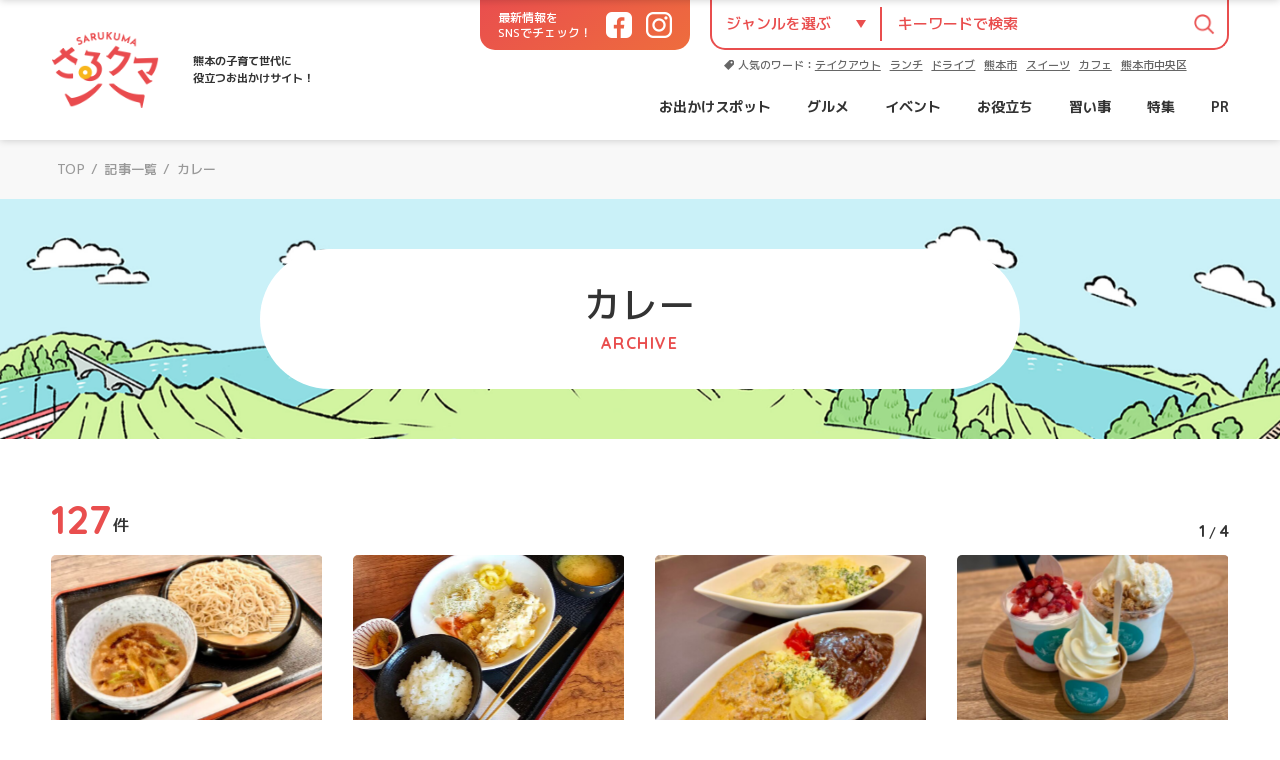

--- FILE ---
content_type: text/html; charset=UTF-8
request_url: https://sarukuma.info/tag/curry/
body_size: 12640
content:
<!DOCTYPE html>
<html lang="ja">
<head>
<meta charset="UTF-8">
<!--[if lt IE 9]>
<script src="/js/html5shiv.js" type="text/javascript"></script>
<![endif]-->
<link rel="icon" sizes="16x16 32x32 48x48 128x128 256x256" href="https://sarukuma.info/wp-content/themes/sarukuma/assets/img/common/favicon.ico">
<meta name="viewport" content="width=device-width, user-scalable=yes, maximum-scale=1.0, minimum-scale=1.0">

<meta name="description" content="熊本の子育て世代に役立つお出かけサイト！ 素敵な熊本の風景や美味しいお店、心落ち着く場所をご紹介します。明日ちょっとお出かけしたくなる熊本の情報を子育て世代のパパママライターの手でお届けします！">
<meta name="keywords" content="さるクマ,さるこう熊本,熊本グルメ,熊本ランチ">
<link rel="stylesheet" href="https://sarukuma.info/wp-content/themes/sarukuma/assets/css/common.css?v=25202512930" type="text/css">
<link rel="stylesheet" href="https://sarukuma.info/wp-content/themes/sarukuma/assets/css/archive.css?v=25202512930" type="text/css">
<script type="text/javascript" src="https://sarukuma.info/wp-content/themes/sarukuma/assets/js/jquery.min.js"></script>
<script type="text/javascript" src="https://sarukuma.info/wp-content/themes/sarukuma/assets/js/slick.js"></script>
<script type="text/javascript" src="https://sarukuma.info/wp-content/themes/sarukuma/assets/js/functions.js"></script>

<meta property="og:image" content="https://sarukuma.info/wp-content/themes/sarukuma/assets/img/common/ogp.jpg">

		<!-- All in One SEO 4.7.1.1 - aioseo.com -->
		<title>カレー | さるクマ-さるこう、熊本-</title>
		<meta name="robots" content="max-image-preview:large" />
		<link rel="canonical" href="https://sarukuma.info/tag/curry/" />
		<link rel="next" href="https://sarukuma.info/tag/curry/page/2/" />
		<meta name="generator" content="All in One SEO (AIOSEO) 4.7.1.1" />

		<!-- Google tag (gtag.js) --> <script async src="https://www.googletagmanager.com/gtag/js?id=G-KCYCBMXZJ8"></script> <script> window.dataLayer = window.dataLayer || []; function gtag(){dataLayer.push(arguments);} gtag('js', new Date()); gtag('config', 'G-KCYCBMXZJ8'); </script>
		<script type="application/ld+json" class="aioseo-schema">
			{"@context":"https:\/\/schema.org","@graph":[{"@type":"BreadcrumbList","@id":"https:\/\/sarukuma.info\/tag\/curry\/#breadcrumblist","itemListElement":[{"@type":"ListItem","@id":"https:\/\/sarukuma.info\/#listItem","position":1,"name":"\u5bb6","item":"https:\/\/sarukuma.info\/","nextItem":"https:\/\/sarukuma.info\/tag\/curry\/#listItem"},{"@type":"ListItem","@id":"https:\/\/sarukuma.info\/tag\/curry\/#listItem","position":2,"name":"\u30ab\u30ec\u30fc","previousItem":"https:\/\/sarukuma.info\/#listItem"}]},{"@type":"CollectionPage","@id":"https:\/\/sarukuma.info\/tag\/curry\/#collectionpage","url":"https:\/\/sarukuma.info\/tag\/curry\/","name":"\u30ab\u30ec\u30fc | \u3055\u308b\u30af\u30de-\u3055\u308b\u3053\u3046\u3001\u718a\u672c-","inLanguage":"ja","isPartOf":{"@id":"https:\/\/sarukuma.info\/#website"},"breadcrumb":{"@id":"https:\/\/sarukuma.info\/tag\/curry\/#breadcrumblist"}},{"@type":"Organization","@id":"https:\/\/sarukuma.info\/#organization","name":"\u3055\u308b\u30af\u30de-\u3055\u308b\u3053\u3046\u3001\u718a\u672c-","description":"\u718a\u672c\u306e\u5b50\u80b2\u3066\u4e16\u4ee3\u306b\u5f79\u7acb\u3064\u304a\u51fa\u304b\u3051\u30b5\u30a4\u30c8\uff01","url":"https:\/\/sarukuma.info\/","logo":{"@type":"ImageObject","url":"https:\/\/sarukuma.info\/wp-content\/uploads\/2022\/03\/256.png","@id":"https:\/\/sarukuma.info\/tag\/curry\/#organizationLogo","width":256,"height":256},"image":{"@id":"https:\/\/sarukuma.info\/tag\/curry\/#organizationLogo"}},{"@type":"WebSite","@id":"https:\/\/sarukuma.info\/#website","url":"https:\/\/sarukuma.info\/","name":"\u3055\u308b\u30af\u30de-\u3055\u308b\u3053\u3046\u3001\u718a\u672c-","description":"\u718a\u672c\u306e\u5b50\u80b2\u3066\u4e16\u4ee3\u306b\u5f79\u7acb\u3064\u304a\u51fa\u304b\u3051\u30b5\u30a4\u30c8\uff01","inLanguage":"ja","publisher":{"@id":"https:\/\/sarukuma.info\/#organization"}}]}
		</script>
		<!-- All in One SEO -->

<link rel='stylesheet' id='wp-block-library-css' href='https://sarukuma.info/wp-includes/css/dist/block-library/style.min.css?ver=6.1.9' type='text/css' media='all' />
<link rel='stylesheet' id='liquid-block-speech-css' href='https://sarukuma.info/wp-content/plugins/liquid-speech-balloon/css/block.css?ver=6.1.9' type='text/css' media='all' />
<link rel='stylesheet' id='classic-theme-styles-css' href='https://sarukuma.info/wp-includes/css/classic-themes.min.css?ver=1' type='text/css' media='all' />
<style id='global-styles-inline-css' type='text/css'>
body{--wp--preset--color--black: #000000;--wp--preset--color--cyan-bluish-gray: #abb8c3;--wp--preset--color--white: #ffffff;--wp--preset--color--pale-pink: #f78da7;--wp--preset--color--vivid-red: #cf2e2e;--wp--preset--color--luminous-vivid-orange: #ff6900;--wp--preset--color--luminous-vivid-amber: #fcb900;--wp--preset--color--light-green-cyan: #7bdcb5;--wp--preset--color--vivid-green-cyan: #00d084;--wp--preset--color--pale-cyan-blue: #8ed1fc;--wp--preset--color--vivid-cyan-blue: #0693e3;--wp--preset--color--vivid-purple: #9b51e0;--wp--preset--gradient--vivid-cyan-blue-to-vivid-purple: linear-gradient(135deg,rgba(6,147,227,1) 0%,rgb(155,81,224) 100%);--wp--preset--gradient--light-green-cyan-to-vivid-green-cyan: linear-gradient(135deg,rgb(122,220,180) 0%,rgb(0,208,130) 100%);--wp--preset--gradient--luminous-vivid-amber-to-luminous-vivid-orange: linear-gradient(135deg,rgba(252,185,0,1) 0%,rgba(255,105,0,1) 100%);--wp--preset--gradient--luminous-vivid-orange-to-vivid-red: linear-gradient(135deg,rgba(255,105,0,1) 0%,rgb(207,46,46) 100%);--wp--preset--gradient--very-light-gray-to-cyan-bluish-gray: linear-gradient(135deg,rgb(238,238,238) 0%,rgb(169,184,195) 100%);--wp--preset--gradient--cool-to-warm-spectrum: linear-gradient(135deg,rgb(74,234,220) 0%,rgb(151,120,209) 20%,rgb(207,42,186) 40%,rgb(238,44,130) 60%,rgb(251,105,98) 80%,rgb(254,248,76) 100%);--wp--preset--gradient--blush-light-purple: linear-gradient(135deg,rgb(255,206,236) 0%,rgb(152,150,240) 100%);--wp--preset--gradient--blush-bordeaux: linear-gradient(135deg,rgb(254,205,165) 0%,rgb(254,45,45) 50%,rgb(107,0,62) 100%);--wp--preset--gradient--luminous-dusk: linear-gradient(135deg,rgb(255,203,112) 0%,rgb(199,81,192) 50%,rgb(65,88,208) 100%);--wp--preset--gradient--pale-ocean: linear-gradient(135deg,rgb(255,245,203) 0%,rgb(182,227,212) 50%,rgb(51,167,181) 100%);--wp--preset--gradient--electric-grass: linear-gradient(135deg,rgb(202,248,128) 0%,rgb(113,206,126) 100%);--wp--preset--gradient--midnight: linear-gradient(135deg,rgb(2,3,129) 0%,rgb(40,116,252) 100%);--wp--preset--duotone--dark-grayscale: url('#wp-duotone-dark-grayscale');--wp--preset--duotone--grayscale: url('#wp-duotone-grayscale');--wp--preset--duotone--purple-yellow: url('#wp-duotone-purple-yellow');--wp--preset--duotone--blue-red: url('#wp-duotone-blue-red');--wp--preset--duotone--midnight: url('#wp-duotone-midnight');--wp--preset--duotone--magenta-yellow: url('#wp-duotone-magenta-yellow');--wp--preset--duotone--purple-green: url('#wp-duotone-purple-green');--wp--preset--duotone--blue-orange: url('#wp-duotone-blue-orange');--wp--preset--font-size--small: 13px;--wp--preset--font-size--medium: 20px;--wp--preset--font-size--large: 36px;--wp--preset--font-size--x-large: 42px;--wp--preset--spacing--20: 0.44rem;--wp--preset--spacing--30: 0.67rem;--wp--preset--spacing--40: 1rem;--wp--preset--spacing--50: 1.5rem;--wp--preset--spacing--60: 2.25rem;--wp--preset--spacing--70: 3.38rem;--wp--preset--spacing--80: 5.06rem;}:where(.is-layout-flex){gap: 0.5em;}body .is-layout-flow > .alignleft{float: left;margin-inline-start: 0;margin-inline-end: 2em;}body .is-layout-flow > .alignright{float: right;margin-inline-start: 2em;margin-inline-end: 0;}body .is-layout-flow > .aligncenter{margin-left: auto !important;margin-right: auto !important;}body .is-layout-constrained > .alignleft{float: left;margin-inline-start: 0;margin-inline-end: 2em;}body .is-layout-constrained > .alignright{float: right;margin-inline-start: 2em;margin-inline-end: 0;}body .is-layout-constrained > .aligncenter{margin-left: auto !important;margin-right: auto !important;}body .is-layout-constrained > :where(:not(.alignleft):not(.alignright):not(.alignfull)){max-width: var(--wp--style--global--content-size);margin-left: auto !important;margin-right: auto !important;}body .is-layout-constrained > .alignwide{max-width: var(--wp--style--global--wide-size);}body .is-layout-flex{display: flex;}body .is-layout-flex{flex-wrap: wrap;align-items: center;}body .is-layout-flex > *{margin: 0;}:where(.wp-block-columns.is-layout-flex){gap: 2em;}.has-black-color{color: var(--wp--preset--color--black) !important;}.has-cyan-bluish-gray-color{color: var(--wp--preset--color--cyan-bluish-gray) !important;}.has-white-color{color: var(--wp--preset--color--white) !important;}.has-pale-pink-color{color: var(--wp--preset--color--pale-pink) !important;}.has-vivid-red-color{color: var(--wp--preset--color--vivid-red) !important;}.has-luminous-vivid-orange-color{color: var(--wp--preset--color--luminous-vivid-orange) !important;}.has-luminous-vivid-amber-color{color: var(--wp--preset--color--luminous-vivid-amber) !important;}.has-light-green-cyan-color{color: var(--wp--preset--color--light-green-cyan) !important;}.has-vivid-green-cyan-color{color: var(--wp--preset--color--vivid-green-cyan) !important;}.has-pale-cyan-blue-color{color: var(--wp--preset--color--pale-cyan-blue) !important;}.has-vivid-cyan-blue-color{color: var(--wp--preset--color--vivid-cyan-blue) !important;}.has-vivid-purple-color{color: var(--wp--preset--color--vivid-purple) !important;}.has-black-background-color{background-color: var(--wp--preset--color--black) !important;}.has-cyan-bluish-gray-background-color{background-color: var(--wp--preset--color--cyan-bluish-gray) !important;}.has-white-background-color{background-color: var(--wp--preset--color--white) !important;}.has-pale-pink-background-color{background-color: var(--wp--preset--color--pale-pink) !important;}.has-vivid-red-background-color{background-color: var(--wp--preset--color--vivid-red) !important;}.has-luminous-vivid-orange-background-color{background-color: var(--wp--preset--color--luminous-vivid-orange) !important;}.has-luminous-vivid-amber-background-color{background-color: var(--wp--preset--color--luminous-vivid-amber) !important;}.has-light-green-cyan-background-color{background-color: var(--wp--preset--color--light-green-cyan) !important;}.has-vivid-green-cyan-background-color{background-color: var(--wp--preset--color--vivid-green-cyan) !important;}.has-pale-cyan-blue-background-color{background-color: var(--wp--preset--color--pale-cyan-blue) !important;}.has-vivid-cyan-blue-background-color{background-color: var(--wp--preset--color--vivid-cyan-blue) !important;}.has-vivid-purple-background-color{background-color: var(--wp--preset--color--vivid-purple) !important;}.has-black-border-color{border-color: var(--wp--preset--color--black) !important;}.has-cyan-bluish-gray-border-color{border-color: var(--wp--preset--color--cyan-bluish-gray) !important;}.has-white-border-color{border-color: var(--wp--preset--color--white) !important;}.has-pale-pink-border-color{border-color: var(--wp--preset--color--pale-pink) !important;}.has-vivid-red-border-color{border-color: var(--wp--preset--color--vivid-red) !important;}.has-luminous-vivid-orange-border-color{border-color: var(--wp--preset--color--luminous-vivid-orange) !important;}.has-luminous-vivid-amber-border-color{border-color: var(--wp--preset--color--luminous-vivid-amber) !important;}.has-light-green-cyan-border-color{border-color: var(--wp--preset--color--light-green-cyan) !important;}.has-vivid-green-cyan-border-color{border-color: var(--wp--preset--color--vivid-green-cyan) !important;}.has-pale-cyan-blue-border-color{border-color: var(--wp--preset--color--pale-cyan-blue) !important;}.has-vivid-cyan-blue-border-color{border-color: var(--wp--preset--color--vivid-cyan-blue) !important;}.has-vivid-purple-border-color{border-color: var(--wp--preset--color--vivid-purple) !important;}.has-vivid-cyan-blue-to-vivid-purple-gradient-background{background: var(--wp--preset--gradient--vivid-cyan-blue-to-vivid-purple) !important;}.has-light-green-cyan-to-vivid-green-cyan-gradient-background{background: var(--wp--preset--gradient--light-green-cyan-to-vivid-green-cyan) !important;}.has-luminous-vivid-amber-to-luminous-vivid-orange-gradient-background{background: var(--wp--preset--gradient--luminous-vivid-amber-to-luminous-vivid-orange) !important;}.has-luminous-vivid-orange-to-vivid-red-gradient-background{background: var(--wp--preset--gradient--luminous-vivid-orange-to-vivid-red) !important;}.has-very-light-gray-to-cyan-bluish-gray-gradient-background{background: var(--wp--preset--gradient--very-light-gray-to-cyan-bluish-gray) !important;}.has-cool-to-warm-spectrum-gradient-background{background: var(--wp--preset--gradient--cool-to-warm-spectrum) !important;}.has-blush-light-purple-gradient-background{background: var(--wp--preset--gradient--blush-light-purple) !important;}.has-blush-bordeaux-gradient-background{background: var(--wp--preset--gradient--blush-bordeaux) !important;}.has-luminous-dusk-gradient-background{background: var(--wp--preset--gradient--luminous-dusk) !important;}.has-pale-ocean-gradient-background{background: var(--wp--preset--gradient--pale-ocean) !important;}.has-electric-grass-gradient-background{background: var(--wp--preset--gradient--electric-grass) !important;}.has-midnight-gradient-background{background: var(--wp--preset--gradient--midnight) !important;}.has-small-font-size{font-size: var(--wp--preset--font-size--small) !important;}.has-medium-font-size{font-size: var(--wp--preset--font-size--medium) !important;}.has-large-font-size{font-size: var(--wp--preset--font-size--large) !important;}.has-x-large-font-size{font-size: var(--wp--preset--font-size--x-large) !important;}
.wp-block-navigation a:where(:not(.wp-element-button)){color: inherit;}
:where(.wp-block-columns.is-layout-flex){gap: 2em;}
.wp-block-pullquote{font-size: 1.5em;line-height: 1.6;}
</style>
<link rel='stylesheet' id='wp-user-profile-avatar-frontend-css' href='https://sarukuma.info/wp-content/plugins/wp-user-profile-avatar/assets/css/frontend.min.css?ver=6.1.9' type='text/css' media='all' />
<script type='text/javascript' src='https://sarukuma.info/wp-includes/js/jquery/jquery.min.js?ver=3.6.1' id='jquery-core-js'></script>
<script type='text/javascript' src='https://sarukuma.info/wp-includes/js/jquery/jquery-migrate.min.js?ver=3.3.2' id='jquery-migrate-js'></script>

<link rel="stylesheet" href="https://sarukuma.info/wp-content/plugins/count-per-day/counter.css" type="text/css" />
<style type="text/css">.liquid-speech-balloon-00 .liquid-speech-balloon-avatar { background-image: url("https://sarukuma.info/wp-content/uploads/2024/12/IMG_2823-rotated.jpeg"); } .liquid-speech-balloon-00 .liquid-speech-balloon-avatar::after { content: "編集長"; } </style>
<!-- Google Tag Manager -->
<script>(function(w,d,s,l,i){w[l]=w[l]||[];w[l].push({'gtm.start':
new Date().getTime(),event:'gtm.js'});var f=d.getElementsByTagName(s)[0],
j=d.createElement(s),dl=l!='dataLayer'?'&l='+l:'';j.async=true;j.src=
'https://www.googletagmanager.com/gtm.js?id='+i+dl;f.parentNode.insertBefore(j,f);
})(window,document,'script','dataLayer','GTM-KL8RMN8');</script>
<!-- End Google Tag Manager -->

<script async src="https://pagead2.googlesyndication.com/pagead/js/adsbygoogle.js?client=ca-pub-5231965192966845" crossorigin="anonymous"></script>
<link rel="icon" href="https://sarukuma.info/wp-content/uploads/2022/03/256-150x150.png" sizes="32x32" />
<link rel="icon" href="https://sarukuma.info/wp-content/uploads/2022/03/256.png" sizes="192x192" />
<link rel="apple-touch-icon" href="https://sarukuma.info/wp-content/uploads/2022/03/256.png" />
<meta name="msapplication-TileImage" content="https://sarukuma.info/wp-content/uploads/2022/03/256.png" />
<script type="text/javascript" language="javascript">
    var vc_pid = "884952768";
</script><script type="text/javascript" src="//aml.valuecommerce.com/vcdal.js" async></script></head>
<body class="nav_inactive">
<!-- Google Tag Manager (noscript) -->
<noscript><iframe src="https://www.googletagmanager.com/ns.html?id=GTM-KL8RMN8"
height="0" width="0" style="display:none;visibility:hidden"></iframe></noscript>
<!-- End Google Tag Manager (noscript) -->
<div id="wrapper">

<header class="header">
	<div class="header_inner wrap_mw">
		<div class="header_left">
			<h1 class="logo"><a href="https://sarukuma.info/" class="replace_img">さるクマ-さるこう、熊本-</a></h1>
			<p class="description">熊本の子育て世代に<br>役立つお出かけサイト！</p>
		</div><!-- /header_left -->
		
		<div class="header_right">
			<div class="header_right_inner">
				<div class="header_right_top">
					<div class="header_sns">
						<p class="tit">最新情報を<br class="br_pc">SNSでチェック！</p>
						<ul class="en_b">
							<li class="facebook"><a href="https://www.facebook.com/sarukoukumamoto/" target="_blank"><span>Facebook</span></a></li>
							<li class="instagram"><a href="https://instagram.com/sarukoukumamoto/" target="_blank"><span>Instagram</span></a></li>
						</ul>
					</div><!-- /header_sns -->
					
					<div class="header_search">
						<form action="https://sarukuma.info/" method="get">
							<div class="header_search_form">
								<div class="header_search_form_select">
									<select name="cat">
										<option value="">ジャンルを選ぶ</option>
 <option value="924">PR</option>
<option value="7">イベント情報</option>
<option value="2">お出かけスポット</option>
<option value="132">お役立ちまとめ</option>
<option value="1530">さるクマ</option>
<option value="1">準備中</option>
<option value="6">熊本グルメ・飲食店</option>
<option value="4201">特集</option>
<option value="3842">習い事</option>
									</select>
								</div>
								<div class="header_search_form_text"><input type="text" id="s" name="s" placeholder="キーワードで検索" value=""></input></div>
								<p class="header_search_form_submit"><button type="submit"></button></p>
							</div><!-- /header_search_form -->
						</form>
						
						<div class="header_search_tag">
							<p class="tit">人気のワード：</p>
							<ul>
<li><a href='https://sarukuma.info/tag/takeout/'>テイクアウト</a></li>
<li><a href='https://sarukuma.info/tag/%e3%83%a9%e3%83%b3%e3%83%81/'>ランチ</a></li>
<li><a href='https://sarukuma.info/tag/drive/'>ドライブ</a></li>
<li><a href='https://sarukuma.info/tag/%e7%86%8a%e6%9c%ac%e5%b8%82/'>熊本市</a></li>
<li><a href='https://sarukuma.info/tag/sweet/'>スイーツ</a></li>
<li><a href='https://sarukuma.info/tag/cafe/'>カフェ</a></li>
<li><a href='https://sarukuma.info/tag/%e7%86%8a%e6%9c%ac%e5%b8%82%e4%b8%ad%e5%a4%ae%e5%8c%ba/'>熊本市中央区</a></li>
							</ul>
						</div><!-- /header_search_tag -->
					</div><!-- /header_search -->
				</div><!-- /header_right_top -->

				<nav class="header_navigation navigation">
					<ul>
						<li><a href="https://sarukuma.info/category/leisure-spot/">お出かけスポット</a>
							<ol class="tag_list">
								<li><a href="https://sarukuma.info/category/leisure-spot/kouen/">公園</a></li>
								<li><a href="https://sarukuma.info/category/leisure-spot/%e8%a6%b3%e5%85%89/">観光</a></li>
								<li><a href="https://sarukuma.info/category/leisure-spot/syukuhaku/">宿泊</a></li>
								<li><a href="https://sarukuma.info/category/leisure-spot/sotoasobi/">外遊び</a></li>
							</ol></li>
						<li><a href="https://sarukuma.info/category/gourmet/">グルメ</a>
							<ol class="tag_list">
								<li><a href="https://sarukuma.info/category/gourmet/tyuuoukugurume/">中央区</a></li>
								<li><a href="https://sarukuma.info/category/gourmet/higasikugurume/">東区</a></li>
								<li><a href="https://sarukuma.info/category/gourmet/nishikugurume/">西区</a></li>
								<li><a href="https://sarukuma.info/category/gourmet/minamikugurume/">南区</a></li>
								<li><a href="https://sarukuma.info/category/gourmet/kitakugurume/">北区</a></li>
								<li><a href="https://sarukuma.info/category/gourmet/asogurume/">阿蘇</a></li>
								<li><a href="https://sarukuma.info/category/gourmet/kikuyoukousioodugurume/">菊陽・合志・大津</a></li>
								<li><a href="https://sarukuma.info/category/gourmet/tamanaarao/">玉名・荒尾</a></li>
								<li><a href="https://sarukuma.info/category/gourmet/tamanakikuti/">菊池・山鹿</a></li>
								<li><a href="https://sarukuma.info/category/gourmet/nannkannnagomigurume/">南関・和水</a></li>
								<li><a href="https://sarukuma.info/category/gourmet/yatsusirohitoyosi/">八代・人吉・水俣</a></li>
								<li><a href="https://sarukuma.info/category/gourmet/ukikamimasiki/">宇城・宇土・上益城</a></li>
								<li><a href="https://sarukuma.info/category/gourmet/amakusa-gourmet/">天草</a></li>
							</ol></li>
						<li><a href="https://sarukuma.info/category/events/">イベント</a></li>
						<li><a href="https://sarukuma.info/category/recommended-information/">お役立ち</a></li>
						<li><a href="https://sarukuma.info/category/school/">習い事</a></li>
						<li><a href="https://sarukuma.info/category/feature/">特集</a></li>
						<li><a href="https://sarukuma.info/category/pr/">PR</a></li>
					</ul>
				</nav><!-- /header_navigation -->
			</div><!-- /header_right_inner -->
		</div><!-- /header_right -->
		
		<div class="header_fixed">
			<div class="header_fixed_inner">
				<div class="header_fixed_left">
					<h1 class="logo"><a href="https://sarukuma.info/" class="replace_img">さるクマ-さるこう、熊本-</a></h1>
					<p class="description">熊本の子育て世代に<br>役立つお出かけサイト！</p>
				</div><!-- /header_fixed_left -->
				<nav class="navigation">
					<ul>
						<li><a href="https://sarukuma.info/category/leisure-spot/">お出かけスポット</a>
							<ol class="tag_list">
								<li><a href="https://sarukuma.info/category/leisure-spot/kouen/">公園</a></li>
								<li><a href="https://sarukuma.info/category/leisure-spot/%e8%a6%b3%e5%85%89/">観光</a></li>
								<li><a href="https://sarukuma.info/category/leisure-spot/syukuhaku/">宿泊</a></li>
								<li><a href="https://sarukuma.info/category/leisure-spot/sotoasobi/">外遊び</a></li>
							</ol></li>
						<li><a href="https://sarukuma.info/category/gourmet/">グルメ</a>
							<ol class="tag_list">
								<li><a href="https://sarukuma.info/category/gourmet/tyuuoukugurume/">中央区</a></li>
								<li><a href="https://sarukuma.info/category/gourmet/higasikugurume/">東区</a></li>
								<li><a href="https://sarukuma.info/category/gourmet/nishikugurume/">西区</a></li>
								<li><a href="https://sarukuma.info/category/gourmet/minamikugurume/">南区</a></li>
								<li><a href="https://sarukuma.info/category/gourmet/kitakugurume/">北区</a></li>
								<li><a href="https://sarukuma.info/category/gourmet/asogurume/">阿蘇</a></li>
								<li><a href="https://sarukuma.info/category/gourmet/kikuyoukousioodugurume/">菊陽・合志・大津</a></li>
								<li><a href="https://sarukuma.info/category/gourmet/tamanaarao/">玉名・荒尾</a></li>
								<li><a href="https://sarukuma.info/category/gourmet/tamanakikuti/">菊池・山鹿</a></li>
								<li><a href="https://sarukuma.info/category/gourmet/nannkannnagomigurume/">南関・和水</a></li>
								<li><a href="https://sarukuma.info/category/gourmet/yatsusirohitoyosi/">八代・人吉・水俣</a></li>
								<li><a href="https://sarukuma.info/category/gourmet/ukikamimasiki/">宇城・宇土・上益城</a></li>
								<li><a href="https://sarukuma.info/category/gourmet/amakusa-gourmet/">天草</a></li>
							</ol></li>
						<li><a href="https://sarukuma.info/category/events/">イベント</a></li>
						<li><a href="https://sarukuma.info/category/recommended-information/">お役立ち</a></li>
						<li><a href="https://sarukuma.info/category/school/">習い事</a></li>
						<li><a href="https://sarukuma.info/category/feature/">特集</a></li>
						<li><a href="https://sarukuma.info/category/pr/">PR</a></li>
					</ul>
					<p class="btn_search"><span class="replace_img">検索</span></p>
				</nav>
			</div><!-- /header_fixed_inner -->
		</div><!-- /header_fixed -->
		
		<div class="btn_nav"><p class="menu"><span></span></p></div>
	
	</div><!-- /header_inner -->
</header><!-- /header -->


	<div class="cmn_search_wrap">
		<div class="cmn_search">
			<div class="cmn_search_inner">
				<h2 class="cmn_search_tit">記事を探す</h2>
				<form action="https://sarukuma.info/" method="get">
					<div class="cmn_search_form">
						<div class="cmn_search_form_select">
							<select name="cat">
								<option value="">ジャンルを選ぶ</option>
 <option value="924">PR</option>
<option value="7">イベント情報</option>
<option value="2">お出かけスポット</option>
<option value="132">お役立ちまとめ</option>
<option value="1530">さるクマ</option>
<option value="1">準備中</option>
<option value="6">熊本グルメ・飲食店</option>
<option value="4201">特集</option>
<option value="3842">習い事</option>
							</select>
						</div>
						<div class="cmn_search_form_text"><input type="text" name="s" placeholder="キーワードで検索" value=""></input></div>
						<p class="cmn_search_form_submit"><button type="submit"></button></p>
					</div><!-- /header_search_form -->
				</form>
				
				<div class="cmn_search_tag">
					<p class="tit"><span>人気のキーワード</span></p>
					<ul class="tag_list">
<li><a href='https://sarukuma.info/tag/takeout/'>テイクアウト</a></li>
<li><a href='https://sarukuma.info/tag/%e3%83%a9%e3%83%b3%e3%83%81/'>ランチ</a></li>
<li><a href='https://sarukuma.info/tag/drive/'>ドライブ</a></li>
<li><a href='https://sarukuma.info/tag/%e7%86%8a%e6%9c%ac%e5%b8%82/'>熊本市</a></li>
<li><a href='https://sarukuma.info/tag/sweet/'>スイーツ</a></li>
<li><a href='https://sarukuma.info/tag/cafe/'>カフェ</a></li>
<li><a href='https://sarukuma.info/tag/%e7%86%8a%e6%9c%ac%e5%b8%82%e4%b8%ad%e5%a4%ae%e5%8c%ba/'>熊本市中央区</a></li>
<li><a href='https://sarukuma.info/tag/kodure/'>子連れ</a></li>
<li><a href='https://sarukuma.info/tag/%e5%85%ac%e5%9c%92/'>公園</a></li>
<li><a href='https://sarukuma.info/tag/cake/'>ケーキ</a></li>
<li><a href='https://sarukuma.info/tag/%e7%86%8a%e6%9c%ac%e5%b8%82%e6%9d%b1%e5%8c%ba/'>熊本市東区</a></li>
<li><a href='https://sarukuma.info/tag/coffee/'>コーヒー</a></li>
<li><a href='https://sarukuma.info/tag/%e3%83%91%e3%83%b3/'>パン</a></li>
<li><a href='https://sarukuma.info/tag/%e9%98%bf%e8%98%87/'>阿蘇</a></li>
<li><a href='https://sarukuma.info/tag/softcream/'>ソフトクリーム</a></li>
<li><a href='https://sarukuma.info/tag/obento/'>お弁当</a></li>
<li><a href='https://sarukuma.info/tag/dessert/'>デザート</a></li>
<li><a href='https://sarukuma.info/tag/%e7%86%8a%e6%9c%ac%e5%b8%82%e5%8c%97%e5%8c%ba/'>熊本市北区</a></li>
<li><a href='https://sarukuma.info/tag/%e5%94%90%e6%8f%9a%e3%81%92/'>唐揚げ</a></li>
<li><a href='https://sarukuma.info/tag/%e7%86%8a%e6%9c%ac%e5%b8%82%e5%8d%97%e5%8c%ba/'>熊本市南区</a></li>
<li><a href='https://sarukuma.info/tag/event/'>イベント</a></li>
<li><a href='https://sarukuma.info/tag/%e6%b4%8b%e8%8f%93%e5%ad%90/'>洋菓子</a></li>
					</ul>
					</div><!-- /header_search_form -->
				
				<p class="btn_close">閉じる</p>
			</div><!-- /cmn_search_inner -->
		</div><!-- /cmn_search -->
	</div><!-- /cmn_search_wrap -->


<main>

<div class="breadcrumb">
	<div class="breadcrumb_list">
<!-- Breadcrumb NavXT 7.3.1 -->
<a href="https://sarukuma.info">TOP</a><span>/</span><a href="https://sarukuma.info/latest/">記事一覧</a><span>/</span><span>カレー</span>	</div>
</div><!-- /breadcrumb -->

<div class="page_title">
	<h1>カレー</h1>
	<p class="en">Archive</p>
</div><!-- /page_title -->

	<div class="archives">
		<div class="page_info wrap_mw">
			<p class="count"><span class="en">127</span><span class="txt">件</span></p>
			<p class="num en">1 <span>/</span> 4</p>
		</div><!-- /page_info -->

		<div class="archives_inner wrap_mw">
			<ul class="post_list">
				<li><a href="https://sarukuma.info/gourmet/post-87398/">
					<h3 class="tit">【お食事処ひまわりー熊本市南区富合町－】本格手打ちそばがお手頃価格で♪ウキウキロード沿いに、子連れで行きやすいご飯やさんがニューオープン！</h3>
					<p class="img"><img src="https://sarukuma.info/wp-content/uploads/2025/11/S__38715411_0-800x600.jpg" loading="lazy"></p>
					<p class="cat"><span>南区グルメ</span></p>
					<p class="date en">2025.11.29</p>
				</a></li>
				<li><a href="https://sarukuma.info/gourmet/post-85910/">
					<h3 class="tit">【はるカフェキッチンー荒尾市荒尾－】グリーンランドそば！木のぬくもりが優しい☆味も価格も大満足の子連れに嬉しいランチタイムはいかが？</h3>
					<p class="img"><img src="https://sarukuma.info/wp-content/uploads/2025/09/20250906_124848-800x1067.jpg" loading="lazy"></p>
					<p class="cat"><span>玉名・荒尾グルメ</span></p>
					<p class="date en">2025.9.22</p>
				</a></li>
				<li><a href="https://sarukuma.info/gourmet/post-81000/">
					<h3 class="tit">【カレーハウスHammer(ハンマー)－熊本市西区田崎(田崎市場内)－】カレー王座四天王の実力派！キッズカレーもあるよ♪トッピングやあいがけで自分好みのカレーを楽しめる！</h3>
					<p class="img"><img src="https://sarukuma.info/wp-content/uploads/2025/02/S__28762122_0-800x600.jpg" loading="lazy"></p>
					<p class="cat"><span>西区グルメ</span></p>
					<p class="date en">2025.6.20</p>
				</a></li>
				<li><a href="https://sarukuma.info/leisure-spot/post-80293/">
					<h3 class="tit">【みるころLabo(ラボ)－合志市須屋－】あの半熟よーぐるちょのみるころが新しく生まれ変わりました！ゆったりくつろげる店内は子連れランチにもおすすめ！</h3>
					<p class="img"><img src="https://sarukuma.info/wp-content/uploads/2025/05/IMG_9199-800x600.jpeg" loading="lazy"></p>
					<p class="cat"><span>菊陽・合志・大津グルメ</span></p>
					<p class="date en">2025.6.14</p>
				</a></li>
				<li><a href="https://sarukuma.info/leisure-spot/post-80833/">
					<h3 class="tit">【通潤酒造 寛政蔵－上益城郡山都町－】見て知って学んで食べて。歴史ある酒造で酒蔵ランチと酒蔵見学が楽しめる。お酒好きはもちろん、家族連れにもおすすめです♫</h3>
					<p class="img"><img src="https://sarukuma.info/wp-content/uploads/2025/04/S__29917208_0-800x600.jpg" loading="lazy"></p>
					<p class="cat"><span>宇城・宇土・上益城グルメ</span></p>
					<p class="date en">2025.5.24</p>
				</a></li>
				<li><a href="https://sarukuma.info/gourmet/post-82047/">
					<h3 class="tit">【KATARIBA伍乃四〇(かたりばごのよんじゅう)－熊本市南区城南町－】東区健軍から南区城南へ待望の移転オープン！落ち着いた古民家で、美味しいうどんを召しあがれ。</h3>
					<p class="img"><img src="https://sarukuma.info/wp-content/uploads/2025/04/S__29360145_0-800x600.jpg" loading="lazy"></p>
					<p class="cat"><span>南区グルメ</span></p>
					<p class="date en">2025.4.11</p>
				</a></li>
				<li><a href="https://sarukuma.info/gourmet/post-81259/">
					<h3 class="tit">【yoyn（よいん）－菊池郡菊陽町－】オシャレで落ち着く古民家カフェで美味しいご飯を。夜ご飯メニューには台湾グルメもあるよ♪</h3>
					<p class="img"><img src="https://sarukuma.info/wp-content/uploads/2025/03/IMG_6911-1-800x600.jpeg" loading="lazy"></p>
					<p class="cat"><span>菊陽・合志・大津グルメ</span></p>
					<p class="date en">2025.3.22</p>
				</a></li>
				<li><a href="https://sarukuma.info/gourmet/post-73114/">
					<h3 class="tit">【エベレストキッチン－熊本市南区城南町－】お子さまメニューあり！好みの組み合わせが楽しめるナンやカレー、豆スープが美味しい穴場の店♪</h3>
					<p class="img"><img src="https://sarukuma.info/wp-content/uploads/2024/04/IMG_20240407_111300_396-800x533.webp" loading="lazy"></p>
					<p class="cat"><span>南区グルメ</span></p>
					<p class="date en">2025.2.1</p>
				</a></li>
				<li><a href="https://sarukuma.info/gourmet/post-77998/">
					<h3 class="tit">【神戸屋－八代市高下西町－】八代でランチに迷ったときは、ここで解決！コスパ抜群のメニューが勢ぞろい♫</h3>
					<p class="img"><img src="https://sarukuma.info/wp-content/uploads/2025/01/S__26304551_0-768x1024-1.jpg" loading="lazy"></p>
					<p class="cat"><span>八代・人吉・水俣グルメ</span></p>
					<p class="date en">2025.1.29</p>
				</a></li>
				<li><a href="https://sarukuma.info/gourmet/post-77381/">
					<h3 class="tit">【和洋酒場 かぶき－熊本市南区八幡－】子連れでも行きやすい！創作和洋イタリアンのお洒落ランチがお手頃価格で食べられます♫</h3>
					<p class="img"><img src="https://sarukuma.info/wp-content/uploads/2024/10/f47c3b012e9a7291607d3fdf0623d040-800x1067.jpg" loading="lazy"></p>
					<p class="cat"><span>南区グルメ</span></p>
					<p class="date en">2025.1.8</p>
				</a></li>
				<li><a href="https://sarukuma.info/gourmet/post-79179/">
					<h3 class="tit">【米ノ肴 炭香（こめのあて すみか）－合志市幾久富－】光の森そばに12月新オープン！御膳やうどん、カレーなどメニューが豊富！お昼まで注文可能な朝御膳はランチにもおすすめ♫</h3>
					<p class="img"><img src="https://sarukuma.info/wp-content/uploads/2024/12/IMG_2821-800x600.jpeg" loading="lazy"></p>
					<p class="cat"><span>菊陽・合志・大津グルメ</span></p>
					<p class="date en">2024.12.20</p>
				</a></li>
				<li><a href="https://sarukuma.info/gourmet/post-78134/">
					<h3 class="tit">【五色ノ郷(ごしきのさと)－宇土市松山町－】知る人ぞ知る隠れた！？人気店！居酒屋さんのコスパ抜群ランチが最高♫</h3>
					<p class="img"><img src="https://sarukuma.info/wp-content/uploads/2024/11/d44aaaca307289d0ed06352bad95b9cc-e1731386838493-800x741.jpg" loading="lazy"></p>
					<p class="cat"><span>宇城・宇土・上益城グルメ</span></p>
					<p class="date en">2024.11.29</p>
				</a></li>
				<li><a href="https://sarukuma.info/gourmet/post-77704/">
					<h3 class="tit">【TORIDORI(トリドリ) 焼鳥と〇〇とナチュラルワイン－熊本市中央区水道町－】見た目も鮮やかな有機野菜たっぷりカレーは街ランチにおすすめ！</h3>
					<p class="img"><img src="https://sarukuma.info/wp-content/uploads/2024/10/S__24633372_0-800x1067.jpg" loading="lazy"></p>
					<p class="cat"><span>中央区グルメ</span></p>
					<p class="date en">2024.10.23</p>
				</a></li>
				<li><a href="https://sarukuma.info/gourmet/post-77711/">
					<h3 class="tit">【五車堂本店－熊本市西区春日－】リニューアルオープン！ランチやテイクアウトで食べられる懐かしのあの味！</h3>
					<p class="img"><img src="https://sarukuma.info/wp-content/uploads/2024/10/IMG_6863-800x600.jpg" loading="lazy"></p>
					<p class="cat"><span>西区グルメ</span></p>
					<p class="date en">2024.10.16</p>
				</a></li>
				<li><a href="https://sarukuma.info/gourmet/post-77457/">
					<h3 class="tit">【TORIDORI(トリドリ) / 焼鳥と洋食とナチュラルワイン－熊本市中央区上通町－】オークス通りで、ここにしかない美味しい焼鳥が食べられる！プリンもお忘れなく♫</h3>
					<p class="img"><img src="https://sarukuma.info/wp-content/uploads/2024/10/S__24190987_0-800x1066.jpg" loading="lazy"></p>
					<p class="cat"><span>中央区グルメ</span></p>
					<p class="date en">2024.10.9</p>
				</a></li>
				<li><a href="https://sarukuma.info/gourmet/post-75046/">
					<h3 class="tit">【東風日和(こちびより)－山鹿市鹿本町－】心に染みるスープのお店から新メニューが登場！！</h3>
					<p class="img"><img src="https://sarukuma.info/wp-content/uploads/2024/08/20240626_114323-1-800x600.jpg" loading="lazy"></p>
					<p class="cat"><span>菊池・山鹿グルメ</span></p>
					<p class="date en">2024.9.20</p>
				</a></li>
				<li><a href="https://sarukuma.info/gourmet/post-73028/">
					<h3 class="tit">【こころ定食こ春－宇城市松橋町－】おすすめは塩唐揚げ！本当は秘密にしたい町の定食屋さん</h3>
					<p class="img"><img src="https://sarukuma.info/wp-content/uploads/2024/03/S__18907166_0-800x600.jpg" loading="lazy"></p>
					<p class="cat"><span>宇城・宇土・上益城グルメ</span></p>
					<p class="date en">2024.8.26</p>
				</a></li>
				<li><a href="https://sarukuma.info/gourmet/post-70490/">
					<h3 class="tit">【COLOMBO7(コロンボセブン)‐熊本市東区御領‐】本格的なスリランカカレーで夏を乗り切ろう！</h3>
					<p class="img"><img src="https://sarukuma.info/wp-content/uploads/2024/07/A3999133-2B5D-4A00-9CBA-74F9B090A5F7-800x567.jpeg" loading="lazy"></p>
					<p class="cat"><span>東区グルメ</span></p>
					<p class="date en">2024.8.19</p>
				</a></li>
				<li><a href="https://sarukuma.info/leisure-spot/post-75670/">
					<h3 class="tit">【渚の交番HIMETATSUヒメタツ-熊本県水俣市】湯の児海水浴場に体験できる！味わえる！の新スポット爆誕☆</h3>
					<p class="img"><img src="https://sarukuma.info/wp-content/uploads/2024/08/20240727_110418-1-800x600.jpg" loading="lazy"></p>
					<p class="cat"><span>八代・人吉・水俣グルメ</span></p>
					<p class="date en">2024.8.14</p>
				</a></li>
				<li><a href="https://sarukuma.info/gourmet/post-74668/">
					<h3 class="tit">【グルテンフリーカフェCheery(チアリー)-熊本市中央区水前寺-】米粉１００％のパンやスイーツで人気のグルテンフリーカフェ</h3>
					<p class="img"><img src="https://sarukuma.info/wp-content/uploads/2024/06/IMG_4411-800x600.jpeg" loading="lazy"></p>
					<p class="cat"><span>中央区グルメ</span></p>
					<p class="date en">2024.8.12</p>
				</a></li>
				<li><a href="https://sarukuma.info/gourmet/post-75768/">
					<h3 class="tit">【Bond curry(ボンドカリー)-熊本市中央区内坪井町-】8/1にリニューアルオープン　スパイスも独自に調合しグルテンフリー、VEGANカレーも登場！　</h3>
					<p class="img"><img src="https://sarukuma.info/wp-content/uploads/2024/07/IMG_5409-800x511.jpeg" loading="lazy"></p>
					<p class="cat"><span>中央区グルメ</span></p>
					<p class="date en">2024.7.31</p>
				</a></li>
				<li><a href="https://sarukuma.info/gourmet/post-69457/">
					<h3 class="tit">【元三茶屋 寛蔵－熊本市南区元三－】居酒屋だけど実はボリュームランチもおすすめ！</h3>
					<p class="img"><img src="https://sarukuma.info/wp-content/uploads/2024/01/S__17670204_0-800x600.jpg" loading="lazy"></p>
					<p class="cat"><span>南区グルメ</span></p>
					<p class="date en">2024.7.13</p>
				</a></li>
				<li><a href="https://sarukuma.info/gourmet/post-74723/">
					<h3 class="tit">移転【極旨(ごくう) －熊本市南区富合－】知る人ぞ知る場所にあるつけ麺屋！後遺症を抱えながらも富合にて再出店！</h3>
					<p class="img"><img src="https://sarukuma.info/wp-content/uploads/2024/06/S__20824076_0-800x600.jpg" loading="lazy"></p>
					<p class="cat"><span>南区グルメ</span></p>
					<p class="date en">2024.7.1</p>
				</a></li>
				<li><a href="https://sarukuma.info/gourmet/post-71217/">
					<h3 class="tit">【くりさき弁当川尻本店－熊本市南区川尻－】温かいごはんとボリュームたっぷりなおかずで大満足なお弁当</h3>
					<p class="img"><img src="https://sarukuma.info/wp-content/uploads/2024/02/S__18071556_0-800x600.jpg" loading="lazy"></p>
					<p class="cat"><span>南区グルメ</span></p>
					<p class="date en">2024.5.22</p>
				</a></li>
				<li><a href="https://sarukuma.info/gourmet/post-70135/">
					<h3 class="tit">【インド料理SHIVA元三店－熊本市南区八幡－】顔より大きいナンはおかわりOK！大満足なインドカレー屋さん</h3>
					<p class="img"><img src="https://sarukuma.info/wp-content/uploads/2024/02/S__18014249_0-e1707216595667-800x600.jpg" loading="lazy"></p>
					<p class="cat"><span>南区グルメ</span></p>
					<p class="date en">2024.5.4</p>
				</a></li>
				<li><a href="https://sarukuma.info/gourmet/post-73170/">
					<h3 class="tit">【こうそげんまいと。-玉名市立願寺-】心と体に優しいごはん。長岡式酵素玄米が食べられるお店。</h3>
					<p class="img"><img src="https://sarukuma.info/wp-content/uploads/2024/02/IMG_3027-800x600.jpeg" loading="lazy"></p>
					<p class="cat"><span>玉名・荒尾グルメ</span></p>
					<p class="date en">2024.3.22</p>
				</a></li>
				<li><a href="https://sarukuma.info/gourmet/post-69878/">
					<h3 class="tit">【田舎茶房 野の花−宇城市松橋町−】本当は秘密にしたい！のどかな時間が流れるお店のランチ</h3>
					<p class="img"><img src="https://sarukuma.info/wp-content/uploads/2024/02/S__18161715_0-800x600.jpg" loading="lazy"></p>
					<p class="cat"><span>宇城・宇土・上益城グルメ</span></p>
					<p class="date en">2024.3.17</p>
				</a></li>
				<li><a href="https://sarukuma.info/leisure-spot/post-69705/">
					<h3 class="tit">【驛カフェ網田レトロ館－宇土市網田町－】レトロ感がたまらない駅舎内にある小さなカフェ</h3>
					<p class="img"><img src="https://sarukuma.info/wp-content/uploads/2024/02/S__17842262_0-800x1067.jpg" loading="lazy"></p>
					<p class="cat"><span>イベント情報</span></p>
					<p class="date en">2024.3.1</p>
				</a></li>
				<li><a href="https://sarukuma.info/gourmet/post-70307/">
					<h3 class="tit">【ふぉれすと-熊本市南区砂原町-】子連れもOK居心地の良い空間で食べる満足ランチ</h3>
					<p class="img"><img src="https://sarukuma.info/wp-content/uploads/2024/01/IMG_3278-800x1067.jpg" loading="lazy"></p>
					<p class="cat"><span>南区グルメ</span></p>
					<p class="date en">2024.2.10</p>
				</a></li>
				<li><a href="https://sarukuma.info/gourmet/post-68118/">
					<h3 class="tit">【PEEPS(ピープス)‐合志市豊岡‐】多国籍料理のお弁当や、彩り豊かなサラダがテイクアウトできるお店🥗</h3>
					<p class="img"><img src="https://sarukuma.info/wp-content/uploads/2023/12/4CA8867A-9180-4548-B7C6-979A57F3CCB0-800x600.jpeg" loading="lazy"></p>
					<p class="cat"><span>菊陽・合志・大津グルメ</span></p>
					<p class="date en">2023.12.21</p>
				</a></li>
				<li><a href="https://sarukuma.info/gourmet/post-68148/">
					<h3 class="tit">【くまっこファーム‐菊陽町原水‐】ワンコイン以下で買えちゃう！こだわり棚田米のお弁当</h3>
					<p class="img"><img src="https://sarukuma.info/wp-content/uploads/2023/12/7D0E1BE6-54B2-41CA-9EDE-2AB1BC4C9DDA-e1702275692619-800x600.jpeg" loading="lazy"></p>
					<p class="cat"><span>菊陽・合志・大津グルメ</span></p>
					<p class="date en">2023.12.13</p>
				</a></li>
				<li><a href="https://sarukuma.info/gourmet/post-66975/">
					<h3 class="tit">【カレー工房 ビストロ一甲 -合志市須屋-】カレー好きなら一度は行かなきゃ損！</h3>
					<p class="img"><img src="https://sarukuma.info/wp-content/uploads/2023/10/PXL_20230906_032158967.PORTRAIT-800x602.jpg" loading="lazy"></p>
					<p class="cat"><span>菊陽・合志・大津グルメ</span></p>
					<p class="date en">2023.10.24</p>
				</a></li>
			</ul><!-- /post_list -->
		</div><!-- /archives_inner -->
		
		<div class="pagnation">
			<div class="prev">
				<p class="none"><span>前のページ</span></p>
			</div>
<span aria-current="page" class="page-numbers current">1</span>
<a class="page-numbers" href="https://sarukuma.info/tag/curry/page/2/">2</a>
<span class="page-numbers dots">&hellip;</span>
<a class="page-numbers" href="https://sarukuma.info/tag/curry/page/4/">4</a>			<div class="next">
<a href="https://sarukuma.info/tag/curry/page/2/" ><span>次のページ</span></a>			</div>
		</div><!-- /pagnation -->


	</div><!-- /archives -->

	<section class="cmn_recommend">
		<div class="cmn_recommend_inner recommend">
			<div class="cmn_recommend_tit">
				<h2 class="tit">こちらの記事もおすすめ</h2>
				<p class="en">RECOMMEND</p>
			</div><!-- /recommend -->
			<ul class="post_list">
				<li><a href="https://sarukuma.info/gourmet/post-68118/">
					<p class="img"><img src="https://sarukuma.info/wp-content/uploads/2023/12/4CA8867A-9180-4548-B7C6-979A57F3CCB0-800x600.jpeg" loading="lazy" alt=""></p>
					<div class="box_text">
						<h3 class="tit">【PEEPS(ピープス)‐合志市豊岡‐】多国籍料理のお弁当や、彩り豊かなサラダがテイクアウトできるお店🥗</h3>
						<p class="cat"><span>菊陽・合志・大津グルメ</span></p>
						<p class="date en">2023.12.21</p>
					</div>
				</a></li>
				<li><a href="https://sarukuma.info/gourmet/post-45717/">
					<p class="img"><img src="https://sarukuma.info/wp-content/uploads/2021/08/IMG_9963-800x600.jpg" loading="lazy" alt=""></p>
					<div class="box_text">
						<h3 class="tit">【バルビット &#8211; 菊池郡菊陽町光の森 &#8211; 】スパイシーかつマイルドなカレーにひと口惚れしました</h3>
						<p class="cat"><span>菊陽・合志・大津グルメ</span></p>
						<p class="date en">2021.8.20</p>
					</div>
				</a></li>
				<li><a href="https://sarukuma.info/gourmet/post-83402/">
					<p class="img"><img src="https://sarukuma.info/wp-content/uploads/2025/05/IMG_9143-800x600.jpeg" loading="lazy" alt=""></p>
					<div class="box_text">
						<h3 class="tit">【Jicca(じっか)－合志市御代志－】優しいご飯を食べてまったりできる。のどかな時間が流れるやさしい場所。ここはまさに実家…！</h3>
						<p class="cat"><span>菊陽・合志・大津グルメ</span></p>
						<p class="date en">2025.7.11</p>
					</div>
				</a></li>
				<li><a href="https://sarukuma.info/gourmet/post-63720/">
					<p class="img"><img src="https://sarukuma.info/wp-content/uploads/2023/05/S__18358274-e1685329704377-800x542.jpg" loading="lazy" alt=""></p>
					<div class="box_text">
						<h3 class="tit">【夏威夷（ハワイ）‐合志市豊岡‐】一度は食べて欲しい！！こだわりのタピオカかき氷とドリンク！これからの季節にオススメ！！！</h3>
						<p class="cat"><span>菊陽・合志・大津グルメ</span></p>
						<p class="date en">2023.6.7</p>
					</div>
				</a></li>
			</ul><!-- /post_list -->
		</div><!-- /recommend -->


	</section><!-- /recommend -->


<!--	<section class="bnr_market">
		<div class="bnr_market_inner">
			<h2 class="tit replace_img">さるクマーケット</h2>
			<p class="copy replace_img">気になるお店の情報をチェック！</p>
			<p class="txt">さるクマーケットはイベントやマルシェに<br class="br_sp">出店している<br class="br_pc br_tb">様々な飲食店や作家さん達が<br class="br_sp">集まるネット上のマーケットです。<br>気になるお店の出店情報や商品情報をチェックしよう！</p>
			<p class="btn_black"><a href="#">さるクマーケットへ</a></p>
		</div>//--><!-- /bnr_market_inner -->
<!--	</section>//--><!-- /bnr_market -->
<div class="cmn_instagram">
	<div class="cmn_instagram_inner">
		<div class="phone"><p><img src="https://sarukuma.info/wp-content/themes/sarukuma/assets/img/common/cmn_instagram_phone.jpg"></p></div>
		<h2 class="tit disp_sp"><span>Instagramで<br class="br_sp">最新情報をチェック！</span></h2>
		<p class="qr"><a href="https://instagram.com/sarukoukumamoto/" target="_blank"><img src="https://sarukuma.info/wp-content/themes/sarukuma/assets/img/common/cmn_instagram_qr.png"></a></p>
		<div class="box_txt">
			<h2 class="tit disp_pc"><span>Instagramで<br class="br_tb">最新情報をチェック！</span></h2>
			<p class="txt">さるクマの更新情報はInstagramで発信しています。いち早くグルメ情報やイベント情報を知りたい方はぜひフォローをお願いします！</p>
			<p class="btn_black disp_sp"><a href="https://instagram.com/sarukoukumamoto/" target="_blank">さるクマ公式アカウントへ</a></p>
		</div><!-- /box_txt -->
	</div><!-- /cmn_instagram_inner -->
</div><!-- /cmn_instagram -->

<footer class="footer">
	<div class="footer_inner wrap_mw">
		<div class="footer_tag">
			<h2 class="tit"><span>人気のキーワード</span></h2>
			<ul class="footer_tag_list tag_list">
<li><a href='https://sarukuma.info/tag/takeout/'>テイクアウト</a></li>
<li><a href='https://sarukuma.info/tag/%e3%83%a9%e3%83%b3%e3%83%81/'>ランチ</a></li>
<li><a href='https://sarukuma.info/tag/drive/'>ドライブ</a></li>
<li><a href='https://sarukuma.info/tag/%e7%86%8a%e6%9c%ac%e5%b8%82/'>熊本市</a></li>
<li><a href='https://sarukuma.info/tag/sweet/'>スイーツ</a></li>
<li><a href='https://sarukuma.info/tag/cafe/'>カフェ</a></li>
<li><a href='https://sarukuma.info/tag/%e7%86%8a%e6%9c%ac%e5%b8%82%e4%b8%ad%e5%a4%ae%e5%8c%ba/'>熊本市中央区</a></li>
<li><a href='https://sarukuma.info/tag/kodure/'>子連れ</a></li>
<li><a href='https://sarukuma.info/tag/%e5%85%ac%e5%9c%92/'>公園</a></li>
<li><a href='https://sarukuma.info/tag/cake/'>ケーキ</a></li>
<li><a href='https://sarukuma.info/tag/%e7%86%8a%e6%9c%ac%e5%b8%82%e6%9d%b1%e5%8c%ba/'>熊本市東区</a></li>
<li><a href='https://sarukuma.info/tag/coffee/'>コーヒー</a></li>
<li><a href='https://sarukuma.info/tag/%e3%83%91%e3%83%b3/'>パン</a></li>
<li><a href='https://sarukuma.info/tag/%e9%98%bf%e8%98%87/'>阿蘇</a></li>
<li><a href='https://sarukuma.info/tag/softcream/'>ソフトクリーム</a></li>
<li><a href='https://sarukuma.info/tag/obento/'>お弁当</a></li>
<li><a href='https://sarukuma.info/tag/dessert/'>デザート</a></li>
<li><a href='https://sarukuma.info/tag/%e7%86%8a%e6%9c%ac%e5%b8%82%e5%8c%97%e5%8c%ba/'>熊本市北区</a></li>
<li><a href='https://sarukuma.info/tag/%e5%94%90%e6%8f%9a%e3%81%92/'>唐揚げ</a></li>
<li><a href='https://sarukuma.info/tag/%e7%86%8a%e6%9c%ac%e5%b8%82%e5%8d%97%e5%8c%ba/'>熊本市南区</a></li>
<li><a href='https://sarukuma.info/tag/event/'>イベント</a></li>
<li><a href='https://sarukuma.info/tag/%e6%b4%8b%e8%8f%93%e5%ad%90/'>洋菓子</a></li>
			</ul>
			<p class="pagetop en_b disp_pc"><a href="#wrapper" class="page_link">TOP</a></p>
		</div><!-- /footer_tag -->
		
		<div class="footer_bottom">
			<p class="logo"><a href="https://sarukuma.info/" class="replace_img">さるクマ-さるこう、熊本-</a></p>
			<ul class="footer_bottom_sns">
				<li class="facebook"><a href="https://www.facebook.com/sarukoukumamoto/" class="replace_img" target="_blank">Facebook</a></li>
				<li class="instagram"><a href="https://instagram.com/sarukoukumamoto/" class="replace_img" target="_blank">Instagram</a></li>
			</ul>

			<div class="footer_bottom_nav">
				<ul class="nav01">
				<li><a href="https://sarukuma.info/category/leisure-spot/">お出かけスポット</a></li>
				<li><a href="https://sarukuma.info/category/gourmet/">グルメ</a></li>
				<li><a href="https://sarukuma.info/category/events/">イベント</a></li>
				<li><a href="https://sarukuma.info/category/recommended-information/">お役立ち</a></li>
				<li><a href="https://sarukuma.info/category/school/">習い事</a></li>
				<li><a href="https://sarukuma.info/category/feature/">特集</a></li>
				<li><a href="https://sarukuma.info/category/pr/">PR</a></li>
				</ul>
				<ul class="nav02">
					<li><a href="https://sarukuma.info/writer">ライター紹介</a></li>
					<li><a href="https://sarukuma.info/about">さるクマについて</a></li>
					<li><a href="https://sarukuma.info/operater">運営者情報</a></li>
					<li><a href="https://sarukuma.info/contact">お問い合わせ</a></li>
					<li><a href="https://sarukuma.info/privacy">プライバシーポリシー</a></li>
				</ul>
			</div>
		</div><!-- /footer_nav -->
	</div><!-- /footer_inner -->
	
	<p class="copyright en_b">&copy;SARUKUMA ALL RIGHT RESERVED.</p>
</footer><!-- /footer -->


<div class="sp_gnav">
	<ul>
		<li class="odekake"><a href="https://sarukuma.info/category/leisure-spot/">お出かけ</a></li>
		<li class="gourmet"><a href="https://sarukuma.info/category/gourmet/">グルメ</a></li>
		<li class="event"><a href="https://sarukuma.info/category/events/">イベント</a></li>
		<li class="useful"><a href="https://sarukuma.info/category/school/">習い事</a></li>
		<li class="search"><span>検索</span></li>
	</ul>
</div>

</main>

</div><!-- /wrapper -->
<script type='text/javascript' id='toc-front-js-extra'>
/* <![CDATA[ */
var tocplus = {"smooth_scroll":"1","visibility_show":"\u8868\u793a","visibility_hide":"\u96a0\u3059","width":"Auto","smooth_scroll_offset":"66"};
/* ]]> */
</script>
<script type='text/javascript' src='https://sarukuma.info/wp-content/plugins/table-of-contents-plus/front.min.js?ver=2408' id='toc-front-js'></script>

</body>
</html>

--- FILE ---
content_type: text/html; charset=utf-8
request_url: https://www.google.com/recaptcha/api2/aframe
body_size: 266
content:
<!DOCTYPE HTML><html><head><meta http-equiv="content-type" content="text/html; charset=UTF-8"></head><body><script nonce="vfAgKs_EP1d3Qd_1NXzAHg">/** Anti-fraud and anti-abuse applications only. See google.com/recaptcha */ try{var clients={'sodar':'https://pagead2.googlesyndication.com/pagead/sodar?'};window.addEventListener("message",function(a){try{if(a.source===window.parent){var b=JSON.parse(a.data);var c=clients[b['id']];if(c){var d=document.createElement('img');d.src=c+b['params']+'&rc='+(localStorage.getItem("rc::a")?sessionStorage.getItem("rc::b"):"");window.document.body.appendChild(d);sessionStorage.setItem("rc::e",parseInt(sessionStorage.getItem("rc::e")||0)+1);localStorage.setItem("rc::h",'1766626178300');}}}catch(b){}});window.parent.postMessage("_grecaptcha_ready", "*");}catch(b){}</script></body></html>

--- FILE ---
content_type: text/css
request_url: https://sarukuma.info/wp-content/themes/sarukuma/assets/css/common.css?v=25202512930
body_size: 10217
content:
@import url("https://fonts.googleapis.com/css2?family=M+PLUS+1p:wght@500;700&family=Quicksand:wght@400;500;700&display=swap");@import url("init.css");@import url("slick.css");@import url("slick-theme.css");.wrap_mw{width:92%;max-width:1300px;margin:0 auto}.replace_img{width:100%;height:100%;display:block;overflow:hidden;text-indent:100%;white-space:nowrap;background-repeat:no-repeat;background-size:contain;background-position:50% 50%}.btn_black,.btn_white,.btn_red{width:100%;height:60px}.btn_black a,.btn_white a,.btn_red a{color:#fff;text-align:center;width:100%;height:100%;position:relative;border-radius:100px;border:1px solid #333;display:-webkit-box;display:-ms-flexbox;display:flex;-ms-flex-wrap:wrap;flex-wrap:wrap;-webkit-box-pack:center;-ms-flex-pack:center;justify-content:center;-webkit-box-align:center;-ms-flex-align:center;align-items:center}.btn_black a::before,.btn_black a::after,.btn_white a::before,.btn_white a::after,.btn_red a::before,.btn_red a::after{width:11px;height:10px;content:'';display:block;position:absolute;right:20px;top:50%;background-size:100%;-webkit-transform:translate(0, -50%);transform:translate(0, -50%);-webkit-transition:all 0.3s;transition:all 0.3s}.btn_black a::after,.btn_white a::after,.btn_red a::after{z-index:2;background-image:url(../img/common/ico_arrow_white.svg)}.btn_black a:hover,.btn_white a:hover,.btn_red a:hover{background-color:#fff}.btn_black a:hover:after,.btn_white a:hover:after,.btn_red a:hover:after{opacity:0}.btn_black a{background-color:#333}.btn_black a::before{background-image:url(../img/common/ico_arrow_black.svg)}.btn_black a:hover{color:#333}.btn_red a{background-color:#e94e4e;border-color:#e94e4e}.btn_red a::before{background-image:url(../img/common/ico_arrow_red.svg)}.btn_red a:hover{color:#e94e4e}.btn_white a{color:#333;background-color:#fff;border-color:#fff}.btn_white a::before{background-image:url(../img/common/ico_arrow_white.svg)}.btn_white a::after{z-index:2;background-image:url(../img/common/ico_arrow_black.svg)}.btn_white a:hover{color:#fff;background-color:#333;background-color:transparent}@media screen and (max-width: 800px){.btn_black,.btn_red{font-size:14px;height:40px}.btn_black a,.btn_red a{padding-bottom:2px}.btn_black a::before,.btn_black a::after,.btn_red a::before,.btn_red a::after{width:9px;height:8px;right:20px}}.column_2{width:92%;max-width:1300px;margin:0 auto;display:-webkit-box;display:-ms-flexbox;display:flex;-ms-flex-wrap:wrap;flex-wrap:wrap;-webkit-box-pack:justify;-ms-flex-pack:justify;justify-content:space-between}.column_2 .column_main{width:72.307%}.column_2 .column_side{width:23.076%}.column_2 .box_bnr p:not(:last-of-type){margin-bottom:20px}.column_2 .box_bnr p a:hover{opacity:0.6}@media screen and (max-width: 800px){.column_2{width:92%;max-width:1300px;display:block}.column_2 .column_main{width:100%}.column_2 .column_side{width:100%}.column_2 .box_bnr{display:-webkit-box;display:-ms-flexbox;display:flex;-ms-flex-wrap:wrap;flex-wrap:wrap}.column_2 .box_bnr p{width:calc((100% - 16px) / 2);margin-right:16px}.column_2 .box_bnr p:not(:last-of-type){margin-bottom:16px}.column_2 .box_bnr p:nth-child(2n){margin-right:0}}.post_list{display:-webkit-box;display:-ms-flexbox;display:flex;-ms-flex-wrap:wrap;flex-wrap:wrap}.post_list li a{display:block;display:-webkit-box;display:-ms-flexbox;display:flex;-ms-flex-wrap:wrap;flex-wrap:wrap;-webkit-box-align:center;-ms-flex-align:center;align-items:center}.post_list li a:hover .tit{color:#e94e4e}.post_list li a:hover .img img{-webkit-transform:translate(-50%, -50%) scale(1.08, 1.08);transform:translate(-50%, -50%) scale(1.08, 1.08)}.post_list li .img{width:100%;position:relative;overflow:hidden;margin-bottom:1.142em;border-radius:5px;-webkit-box-ordinal-group:0;-ms-flex-order:-1;order:-1;-webkit-transition:all 0.3s;transition:all 0.3s}.post_list li .img::before{width:100%;height:0;padding-top:65%;content:'';display:block;position:relative}.post_list li .img::after{width:calc(100% - 2px);height:calc(100% - 2px);content:'';display:block;position:absolute;top:1px;left:1px;z-index:-1}.post_list li .img img{width:100%;position:absolute;top:50%;left:50%;-webkit-transform:translate(-50%, -50%);transform:translate(-50%, -50%);-webkit-transition:all 0.3s cubic-bezier(0.76, 0, 0.24, 1);transition:all 0.3s cubic-bezier(0.76, 0, 0.24, 1)}.post_list li .box_text{display:-webkit-box;display:-ms-flexbox;display:flex;-ms-flex-wrap:wrap;flex-wrap:wrap;-webkit-box-align:center;-ms-flex-align:center;align-items:center}.post_list li .tit{font-size:15px;font-weight:700;line-height:1.6;white-space:normal;word-break:break-all;width:100%;margin-bottom:1em;-webkit-transition:all 0.3s cubic-bezier(0.76, 0, 0.24, 1);transition:all 0.3s cubic-bezier(0.76, 0, 0.24, 1)}.post_list li .cat{margin-right:0.8em}.post_list li .cat span,.post_list li .cat a{color:#e94e4e;font-size:13px;line-height:1;display:block;padding:4px 12px;border:1px solid #e94e4e;border-radius:50px}.post_list li .date{color:#e94e4e;font-size:13px;font-weight:700;line-height:1;letter-spacing:0.04em}@media screen and (min-width: 801px){.post_list li{width:calc((100% - (clamp(0px, 2.4vw, 36px) * 3)) / 4);margin-right:clamp(0px, 2.4vw, 36px);margin-bottom:60px}.post_list li:nth-child(4n){margin-right:0}}@media screen and (max-width: 1024px){.post_list li{width:48%;margin-right:4%;margin-bottom:clamp(30px, 7.5vw, 60px)}.post_list li:nth-child(2n){margin-right:0}.post_list li .img{margin-bottom:0.6em}.post_list li .tit{font-size:clamp(13px, 1vw, 15px);margin-bottom:0.6em}.post_list li .cat{margin-right:0.4em;margin-bottom:0.4em}.post_list li .cat span,.post_list li .cat a{font-size:clamp(10px, 0.8vw, 12px);padding:4px 1em}.post_list li .date{font-size:clamp(12px, 0.8vw, 13px);margin-bottom:0.4em}}.tag_list{font-size:14px;line-height:1;margin:-10px 0 0 -10px;display:-webkit-box;display:-ms-flexbox;display:flex;-ms-flex-wrap:wrap;flex-wrap:wrap}.tag_list li{height:32px;margin:10px 0 0 10px}.tag_list li a{height:100%;padding:0 13px;background-color:#fff;display:-webkit-box;display:-ms-flexbox;display:flex;-ms-flex-wrap:wrap;flex-wrap:wrap;-webkit-box-pack:center;-ms-flex-pack:center;justify-content:center;-webkit-box-align:center;-ms-flex-align:center;align-items:center;border-radius:100px}.tag_list li a:hover{color:#e94e4e}@media screen and (max-width: 800px){.tag_list{font-size:10px;margin:-10px 0 0 -10px;display:-webkit-box;display:-ms-flexbox;display:flex;-ms-flex-wrap:wrap;flex-wrap:wrap}.tag_list li{height:22px;margin:10px 0 0 10px}.tag_list li a{padding:2px 12px 0}}.cmn_instagram{position:relative;padding-top:60px;background:#e94e4e;background:linear-gradient(-35deg, #e94e4e 0%, #ee6d3d 100%)}.cmn_instagram::before{width:100%;height:clamp(0px, 2.666vw, 40px);height:calc(clamp(0px, 28vw, 420px) - 100%);content:'';display:block;position:absolute;left:0;top:0;-webkit-transform:translate(0, -100%);transform:translate(0, -100%)}.cmn_instagram::after{width:92%;max-width:1380px;height:calc(100% - 60px);display:block;content:'';position:absolute;bottom:0;right:50%;background-color:#fff;border-radius:50px 50px 0 0;-webkit-transform:translate(50%, 0);transform:translate(50%, 0)}.cmn_instagram_inner{width:92%;max-width:1380px;position:relative;margin:0 auto;padding:35px 0 38px;display:-webkit-box;display:-ms-flexbox;display:flex;-ms-flex-wrap:wrap;flex-wrap:wrap;-webkit-box-pack:center;-ms-flex-pack:center;justify-content:center;-webkit-box-align:center;-ms-flex-align:center;align-items:center;z-index:2}.cmn_instagram_inner::after{width:50%;height:clamp(90px, 6.733vw, 101px);content:'';display:block;position:absolute;top:-28px;right:-20px;background-image:url(../img/common/cmn_instagram_illust.png);background-repeat:no-repeat;background-position:100% 0;background-size:auto 100%}.cmn_instagram_inner .phone{width:26.086%;width:calc(26.086% + 30px);width:calc(24vw + 30px);max-width:390px;position:absolute;left:6.884%;bottom:0;overflow:hidden}.cmn_instagram_inner .phone p{margin-right:30px;overflow:hidden;border-radius:10.555% 10.555% 0 0;-webkit-box-shadow:10px 10px 20px 0 rgba(0,0,0,0.2);box-shadow:10px 10px 20px 0 rgba(0,0,0,0.2)}.cmn_instagram_inner .qr{width:15.942%;min-width:140px;max-width:220px;margin-right:4.347%;margin-left:26.666%}.cmn_instagram_inner .tit{color:#e94e4e;font-size:28px;font-size:clamp(20px, 1.866vw, 28px);font-weight:700;line-height:2;letter-spacing:0.02em;margin-bottom:22px}.cmn_instagram_inner .tit span{padding-bottom:6px;border-bottom:3px solid #e94e4e}.cmn_instagram_inner .box_txt{width:36%;max-width:464px;position:relative}.cmn_instagram_inner .box_txt::after{width:124px;height:102px;content:'';display:block;position:absolute;top:0;left:102%;background-image:url(../img/common/cmn_instagram_illust.png);background-repeat:no-repeat;background-size:100%;-webkit-transform:translate(0, -100%);transform:translate(0, -100%);display:none}.cmn_instagram_inner .txt{font-size:18px;font-size:clamp(15px, 1.2vw, 18px);line-height:2;letter-spacing:0.04em}@media screen and (max-width: 1024px){.cmn_instagram_inner::after{height:80px;top:-50px}}@media screen and (max-width: 800px){.cmn_instagram{padding-top:0}.cmn_instagram::before,.cmn_instagram::after{display:none}.cmn_instagram_inner{padding:20px 0;padding:5vw 0;-webkit-box-pack:center;-ms-flex-pack:center;justify-content:center}.cmn_instagram_inner::after{width:70px;height:57px;content:'';display:block;position:absolute;top:10px;left:auto;right:-10px;-webkit-transform:translate(0, 0);transform:translate(0, 0)}.cmn_instagram_inner .phone{width:calc(32.608% + 20px);max-width:140px;overflow:hidden;position:relative;left:auto;bottom:auto}.cmn_instagram_inner .phone p{position:relative;margin-right:20px;-webkit-box-shadow:12px 120px 20px 0 rgba(0,0,0,0.1);box-shadow:12px 120px 20px 0 rgba(0,0,0,0.1)}.cmn_instagram_inner .phone p img{position:absolute;left:0;top:0}.cmn_instagram_inner .phone p::before{width:100%;height:0;content:'';display:block;position:relative;padding-top:103.333%}.cmn_instagram_inner .qr{display:none}.cmn_instagram_inner .tit{color:#fff;font-size:19px;margin-bottom:8px}.cmn_instagram_inner .tit span{padding-bottom:5px;border-width:2px;border-color:#fff}.cmn_instagram_inner .box_txt{width:100%;max-width:none;position:static;margin-right:0;padding:20px 17px;background-color:#fff;border-radius:20px}.cmn_instagram_inner .txt{width:100%;font-size:15px;line-height:1.8;letter-spacing:0;margin-bottom:20px}.cmn_instagram_inner .btn_black{width:80.875vw;height:40px;margin:0 auto}}.bnr_market{width:92%;max-width:1300px;margin:0 auto;margin-bottom:140px;padding:80px 80px;background-image:url(../img/common/bnr_market_bg.jpg);background-repeat:no-repeat;background-position:50% 50%;background-size:cover;display:-webkit-box;display:-ms-flexbox;display:flex;-ms-flex-wrap:wrap;flex-wrap:wrap;-webkit-box-pack:center;-ms-flex-pack:center;justify-content:center;-webkit-box-align:center;-ms-flex-align:center;align-items:center;border-radius:clamp(30px, 4vw, 60px)}.bnr_market_inner{width:100%;max-width:700px;padding:70px 30px 60px;background-color:#fff;border-radius:10px;display:-webkit-box;display:-ms-flexbox;display:flex;-ms-flex-wrap:wrap;flex-wrap:wrap;-webkit-box-pack:center;-ms-flex-pack:center;justify-content:center;-webkit-box-align:center;-ms-flex-align:center;align-items:center;-webkit-box-orient:vertical;-webkit-box-direction:normal;-ms-flex-direction:column;flex-direction:column}.bnr_market .tit{width:459px;height:116px;margin-bottom:28px;background-image:url(../img/common/bnr_market_title.png);background-repeat:no-repeat;background-position:50% 50%;background-size:contain}.bnr_market .copy{width:322px;height:22px;margin-bottom:30px;background-image:url(../img/common/bnr_market_copy.png);background-repeat:no-repeat;background-position:50% 50%;background-size:contain;-webkit-box-ordinal-group:0;-ms-flex-order:-1;order:-1}.bnr_market .txt{font-size:16px;text-align:center;line-height:2.2;letter-spacing:0.06em;margin-bottom:46px}.bnr_market .btn_black{font-size:16px;font-size:clamp(13px, 1.066vw, 16px);letter-spacing:0.04em;max-width:340px}@media screen and (max-width: 800px){.bnr_market{margin-bottom:clamp(40px, 10vw, 80px);padding:4.5vw;border-radius:15px}.bnr_market_inner{width:100%;max-width:none;padding:9vw 2.5vw 8.75vw;border-radius:10px}.bnr_market .tit{width:62.5vw;height:15.9vw;margin-bottom:25px;margin-bottom:6.25vw}.bnr_market .copy{width:52.875vw;height:3.8vw;margin-bottom:20px;margin-bottom:5vw}.bnr_market .txt{font-size:clamp(11px, 2.75vw, 16px);margin-bottom:28px;margin-bottom:7vw}.bnr_market .btn_black{width:80%;font-size:14px;max-width:280px;height:50px}}.ranking_tit{display:none}.ranking_inner{padding:80px 0 clamp(0px, 9.333vw, 140px);background-color:#f4efe8}.ranking_cat{position:relative;margin-left:4%;margin-bottom:60px;padding:0 0 40px 40px;background-color:#fff;border-radius:30px 0 0 30px;display:-webkit-box;display:-ms-flexbox;display:flex;-ms-flex-wrap:wrap;flex-wrap:wrap}.ranking_cat_tit{width:clamp(224px, 19.866vw, 298px);padding:clamp(30px, 3.333vw, 50px) 0 clamp(20px, 2.666vw, 40px);border-radius:0 0 20px 20px;display:-webkit-box;display:-ms-flexbox;display:flex;-ms-flex-wrap:wrap;flex-wrap:wrap;-webkit-box-pack:center;-ms-flex-pack:center;justify-content:center;-webkit-box-align:center;-ms-flex-align:center;align-items:center;-ms-flex-line-pack:justify;align-content:space-between;z-index:2}.ranking_cat_tit .tit{color:#fff;font-size:clamp(20px, 1.866vw, 28px);text-align:center;line-height:1.4;width:100%;padding-top:42px;background-image:url(../img/common/ico_ranking.png);background-repeat:no-repeat;background-position:50% 0;background-size:36px;-webkit-box-ordinal-group:0;-ms-flex-order:-1;order:-1}.ranking_cat_post{width:calc(100% - clamp(224px, 19.866vw, 298px));padding:55px 0 0}.ranking_cat_post .slick-arrow{width:57px;height:52px;position:absolute;display:block;overflow:hidden;text-indent:100%;white-space:nowrap;right:calc(4% + 2.4vw);top:-86px;background-color:#f4efe8;background-image:url(../img/common/ico_arrow02.png);background-repeat:no-repeat;background-position:calc(50% + 1px) 50%;background-size:9px;border:6px solid #fff;border-radius:26px 0 0 26px}.ranking_cat_post .slick-arrow.slick-prev{margin-right:51px}.ranking_cat_post .slick-arrow.slick-next{-webkit-transform:scale(-1, 1);transform:scale(-1, 1)}.ranking_cat_post .slick-arrow:hover{opacity:0.6}.ranking .btn_white{font-size:clamp(13px, 1.066vw, 16px);width:86%;position:relative;max-width:220px}.ranking .btn_white::before{width:100px;height:85px;content:'';display:block;position:absolute;left:50%;bottom:100%;background-image:url(../img/common/ranking_gourmet_illust.png);background-repeat:no-repeat;background-position:0 100%;background-size:100% auto;-webkit-transform:translate(-50%, 0);transform:translate(-50%, 0)}.ranking .btn_white a::before,.ranking .btn_white a::after{right:clamp(12px, 1.333vw, 20px)}.ranking .post_list .slick-track{padding-top:5px}.ranking .post_list li{position:relative}.ranking .post_list li .num{font-family:'Quicksand', sans-serif;font-size:20px;font-weight:700;text-align:center;line-height:1;color:#fff;width:30px;height:38px;padding-top:8px;display:block;position:absolute;top:-5px;left:10px;border-radius:5px 5px 15px 15px;z-index:2}.ranking_gourmet .ranking_cat_tit{background-color:#f98734}.ranking_gourmet .btn_white::before{background-image:url(../img/common/ranking_gourmet_illust.png)}.ranking_gourmet .post_list li .num{background-color:#f98734}.ranking_odekake .ranking_cat_tit{background-color:#32c188}.ranking_odekake .btn_white::before{width:113px;height:85px;background-image:url(../img/common/ranking_odekake_illust.png)}.ranking_odekake .post_list li .num{background-color:#32c188}.ranking_useful .ranking_cat_tit{background-color:#1bafd3}.ranking_useful .btn_white::before{width:109px;height:90px;background-image:url(../img/common/ranking_useful_illust.png)}.ranking_useful .post_list li .num{background-color:#1bafd3}@media screen and (min-width: 1500px){.ranking_cat{margin-left:calc(50vw - 690px)}.ranking_cat_post .slick-arrow{right:calc(50vw - (690px - 2.4vw))}}@media screen and (min-width: 801px){.ranking_cat_post .post_list li{width:clamp(0px, 19.866vw, 298px);margin-right:clamp(0px, 2.4vw, 36px);margin-bottom:20px;-webkit-transform:translate(clamp(0px, 2.4vw, 36px), 0);transform:translate(clamp(0px, 2.4vw, 36px), 0)}}@media screen and (max-width: 800px){.ranking_tit{display:none}.ranking_inner{padding:0 0 40px;background-color:#f4efe8}.ranking_cat{position:relative;margin:0;padding:70px 0 40px;border-radius:0}.ranking_cat:not(:last-of-type){margin-bottom:1px}.ranking_cat_tit{width:92%;height:70px;border-radius:0;position:absolute;left:4%;top:0;padding:0;-ms-flex-line-pack:center;align-content:center;-webkit-box-pack:justify;-ms-flex-pack:justify;justify-content:space-between}.ranking_cat_tit .tit{font-size:15px;text-align:left;line-height:1.2;width:auto;margin-bottom:0;padding-top:0;padding-left:37px;background-position:0 50%;background-size:25px;-webkit-box-ordinal-group:0;-ms-flex-order:-1;order:-1}.ranking_cat_tit .tit span{font-size:18px}.ranking_cat_post{width:96%;margin-left:4%;overflow-x:scroll;padding:4vw 0;background-color:#fff;border-radius:15px 0 0 15px}.ranking_cat_post .post_list{margin-bottom:0;white-space:nowrap;width:calc(48vw * 10 + 4vw)}.ranking_cat_post .post_list li{width:44vw;margin-right:4vw;-webkit-transform:translate(4vw, 0);transform:translate(4vw, 0)}.ranking_cat_post .post_list li .num{font-size:15px;width:20px;height:24px;padding-top:4px;top:-3px;left:5px;border-radius:2.5px 2.5px 7.5px 7.5px}.ranking .btn_white{font-size:12px;max-width:140px;height:40px;position:static}.ranking .btn_white::before{left:auto;right:128px;bottom:0;-webkit-transform:translate(0, 0);transform:translate(0, 0);z-index:2}.ranking .btn_white a::before,.ranking .btn_white a::after{width:9px;height:8px;right:clamp(12px, 1.333vw, 20px)}.ranking_gourmet{background-color:#f98734}.ranking_gourmet .btn_white::before{width:50px;height:43px}.ranking_odekake{background-color:#32c188}.ranking_odekake .btn_white::before{width:57px;height:43px;right:124px}.ranking_useful{background-color:#1bafd3}.ranking_useful .btn_white::before{width:55px;height:46px;right:118px}}.breadcrumb{background-color:#f8f8f8}.breadcrumb_list{color:#999;font-size:13px;line-height:1;letter-spacing:0.02em;width:92%;max-width:1300px;margin:0 auto;padding:23px 0;overflow-x:auto;white-space:nowrap}.breadcrumb_list span,.breadcrumb_list a{margin-left:6px}@media screen and (max-width: 800px){.breadcrumb_list{font-size:10px;width:100%;padding:15px 4%}}.page_title{height:240px;position:relative;background-image:url(../img/common/page_tit_bg02.jpg);background-repeat:no-repeat;background-position:50% 50%;background-size:cover;display:-webkit-box;display:-ms-flexbox;display:flex;-ms-flex-wrap:wrap;flex-wrap:wrap;-webkit-box-pack:center;-ms-flex-pack:center;justify-content:center;-webkit-box-align:center;-ms-flex-align:center;align-items:center;-webkit-box-orient:vertical;-webkit-box-direction:normal;-ms-flex-direction:column;flex-direction:column}.page_title::before{width:760px;height:140px;content:'';display:block;background-color:#fff;position:absolute;left:50%;top:50%;border-radius:100px;-webkit-transform:translate(-50%, -50%);transform:translate(-50%, -50%);z-index:1}.page_title h1{font-size:36px;line-height:1;letter-spacing:0.04em;margin-bottom:12px;z-index:2}.page_title .en{color:#e94e4e;font-size:16px;font-weight:700;line-height:1;letter-spacing:0.1em;text-transform:uppercase;z-index:2}@media screen and (max-width: 800px){.page_title{height:120px}.page_title::before{width:72.5%;max-width:580px;height:70px}.page_title h1{font-size:18px;margin-bottom:8px}.page_title .en{font-size:11px;letter-spacing:0.1em}}.pagnation{width:92%;height:80px;max-width:1300px;position:relative;margin:0 auto;background-color:#f4efe8;border-radius:50px;display:-webkit-box;display:-ms-flexbox;display:flex;-ms-flex-wrap:wrap;flex-wrap:wrap;-webkit-box-pack:center;-ms-flex-pack:center;justify-content:center;-webkit-box-align:center;-ms-flex-align:center;align-items:center}.pagnation .prev,.pagnation .next{font-size:16px;letter-spacing:0.04em;position:absolute}.pagnation .prev p,.pagnation .prev a,.pagnation .next p,.pagnation .next a{display:-webkit-box;display:-ms-flexbox;display:flex;-ms-flex-wrap:wrap;flex-wrap:wrap;-webkit-box-pack:center;-ms-flex-pack:center;justify-content:center;-webkit-box-align:center;-ms-flex-align:center;align-items:center}.pagnation .prev p::before,.pagnation .prev a::before,.pagnation .next p::before,.pagnation .next a::before{width:40px;height:40px;content:'';display:block;background-color:#fff;background-image:url(../img/common/ico_arrow_black.svg);background-repeat:no-repeat;background-position:50% 50%;background-size:14px;border-radius:20px;-webkit-transition:all 0.2s cubic-bezier(0.76, 0, 0.24, 1);transition:all 0.2s cubic-bezier(0.76, 0, 0.24, 1)}.pagnation .prev .none,.pagnation .next .none{opacity:0.5}.pagnation .prev a:hover::before,.pagnation .next a:hover::before{-webkit-transform:translate(3px, 0);transform:translate(3px, 0)}.pagnation .prev{left:22px}.pagnation .prev a::before,.pagnation .prev p::before{margin-right:16px;-webkit-transform:scale(-1, 1);transform:scale(-1, 1)}.pagnation .prev a:hover::before{-webkit-transform:scale(-1, 1) translate(3px, 0);transform:scale(-1, 1) translate(3px, 0)}.pagnation .next{right:22px}.pagnation .next a::before,.pagnation .next p::before{-webkit-box-ordinal-group:3;-ms-flex-order:2;order:2;margin-left:16px}.pagnation .page-numbers{font-family:'Quicksand', sans-serif;font-size:20px;font-weight:700;text-align:center;width:40px;height:40px;margin:0 5px;border-radius:20px;display:-webkit-box;display:-ms-flexbox;display:flex;-ms-flex-wrap:wrap;flex-wrap:wrap;-webkit-box-pack:center;-ms-flex-pack:center;justify-content:center;-webkit-box-align:center;-ms-flex-align:center;align-items:center}.pagnation .page-numbers.current{color:#fff;background-color:#e94e4e}.pagnation a.page-numbers:hover{background-color:#fff}@media screen and (max-width: 800px){.pagnation{width:100%;height:60px;border-radius:0}.pagnation .prev,.pagnation .next{font-size:16px;letter-spacing:0.04em;position:absolute}.pagnation .prev a::before,.pagnation .prev p::before,.pagnation .next a::before,.pagnation .next p::before{width:30px;height:30px;background-size:11px}.pagnation .prev a:hover::before,.pagnation .prev p:hover::before,.pagnation .next a:hover::before,.pagnation .next p:hover::before{-webkit-transform:translate(3px, 0);transform:translate(3px, 0)}.pagnation .prev a span,.pagnation .prev p span,.pagnation .next a span,.pagnation .next p span{display:none}.pagnation .prev{left:4%}.pagnation .prev a::before{margin-right:0}.pagnation .next{right:4%}.pagnation .next a::before{margin-left:0}.pagnation .page-numbers{font-size:16px;width:30px;height:30px}}.cmn_recommend{margin-bottom:120px;padding:100px 0;background-image:url(../img/common/cmn_recommend_bg01.gif);background-position:0 0;background-size:160px;-webkit-animation:bgroop 5s linear infinite;animation:bgroop 5s linear infinite}.cmn_recommend_inner{width:92%;max-width:1380px;margin:0 auto;padding-top:52px;background-color:#fff;border-radius:20px}.cmn_recommend_inner:not(:last-of-type){margin-bottom:60px}.cmn_recommend_tit{width:94.202%;max-width:1300px;margin:0 auto;margin-bottom:60px;margin-bottom:clamp(40px, 4vw, 60px);position:relative;display:-webkit-box;display:-ms-flexbox;display:flex;-ms-flex-wrap:wrap;flex-wrap:wrap;-webkit-box-align:center;-ms-flex-align:center;align-items:center}.cmn_recommend_tit .en{color:#f8b616;font-size:60px;font-size:clamp(30px, 4vw, 60px);font-weight:700;letter-spacing:0.06em;line-height:1;margin-right:0.5em;-webkit-box-ordinal-group:0;-ms-flex-order:-1;order:-1}.cmn_recommend_tit .en::after{width:calc(100% + 6px);height:14px;content:'';display:block;margin:-12px 0 0 -4px;background-color:#f4efe8;border-radius:7px}.cmn_recommend_tit .tit{font-size:24px;font-size:clamp(16px, 1.6vw, 24px);letter-spacing:0.04em;line-height:1}.cmn_recommend .recommend .cmn_recommend_tit::after{width:180px;width:clamp(120px, 12vw, 180px);height:76px;content:'';display:block;position:absolute;top:0;right:0;background-image:url(../img/common/cmn_recommend_illust01.png);background-repeat:no-repeat;background-size:100%;background-position:0 0;-webkit-animation:illust01 2.4s cubic-bezier(0.76, 0, 0.24, 1) infinite;animation:illust01 2.4s cubic-bezier(0.76, 0, 0.24, 1) infinite}.cmn_recommend .recommend .cmn_recommend_tit::before{font-size:12px;content:'見て見てー！';font-weight:700;letter-spacing:0.02em;position:absolute;top:10px;right:192px;right:clamp(128px, 12.8vw, 192px);-webkit-transform:rotate(-8deg);transform:rotate(-8deg)}.cmn_recommend .pickup .cmn_recommend_tit::after{width:59px;height:114px;content:'';display:block;position:absolute;right:calc(50% - 16px);bottom:clamp(-70px, -4.666vw, 0px);background-image:url(../img/common/cmn_recommend_illust02.png);background-repeat:no-repeat;background-size:100%;background-position:0 0;z-index:2;-webkit-transform:translate(100%, 0);transform:translate(100%, 0)}.cmn_recommend .pickup .cmn_recommend_tit::before{font-size:12px;content:'こっちも！';font-weight:700;letter-spacing:0.02em;position:absolute;right:calc(50% - 142px);bottom:clamp(0px, 1vw, 15px);bottom:clamp(-70px, -4.666vw, 0px);margin-bottom:88px;-webkit-transform-origin:0% 50%;transform-origin:0% 50%;-webkit-animation:illust02 2.2s cubic-bezier(0.76, 0, 0.24, 1) infinite;animation:illust02 2.2s cubic-bezier(0.76, 0, 0.24, 1) infinite}.cmn_recommend .pickup .cmn_recommend_tit .en{color:#e94e4e}@-webkit-keyframes bgroop{from{background-position:0 0}to{background-position:80px 80px}}@keyframes bgroop{from{background-position:0 0}to{background-position:80px 80px}}@-webkit-keyframes illust01{0%{-webkit-transform:translate(0, 0);transform:translate(0, 0)}50%{-webkit-transform:translate(0, 6px);transform:translate(0, 6px)}100%{-webkit-transform:translate(0, 0);transform:translate(0, 0)}}@keyframes illust01{0%{-webkit-transform:translate(0, 0);transform:translate(0, 0)}50%{-webkit-transform:translate(0, 6px);transform:translate(0, 6px)}100%{-webkit-transform:translate(0, 0);transform:translate(0, 0)}}@-webkit-keyframes illust02{0%{-webkit-transform:rotate(-8deg);transform:rotate(-8deg)}50%{-webkit-transform:rotate(4deg);transform:rotate(4deg)}100%{-webkit-transform:rotate(-8deg);transform:rotate(-8deg)}}@keyframes illust02{0%{-webkit-transform:rotate(-8deg);transform:rotate(-8deg)}50%{-webkit-transform:rotate(4deg);transform:rotate(4deg)}100%{-webkit-transform:rotate(-8deg);transform:rotate(-8deg)}}@media screen and (min-width: 801px){.cmn_recommend .post_list{width:94.202%;max-width:1300px;margin:0 auto}.cmn_recommend .post_list li{width:calc((100% - (clamp(0px, 2.4vw, 36px) * 3)) / 4);margin-right:clamp(0px, 2.4vw, 36px);margin-bottom:50px}.cmn_recommend .post_list li:nth-child(4n){margin-right:0}}@media screen and (max-width: 800px){.cmn_recommend{margin-bottom:40px;padding:10vw 0;background-size:80px}.cmn_recommend_inner{width:92%;padding-top:clamp(24px, 5vw, 40px)}.cmn_recommend_inner:not(:last-of-type){margin-bottom:30px}.cmn_recommend_tit{width:90%;margin-bottom:30px;-webkit-box-orient:vertical;-webkit-box-direction:normal;-ms-flex-direction:column;flex-direction:column;-webkit-box-align:center;-ms-flex-align:center;align-items:center}.cmn_recommend_tit .en{font-size:clamp(30px, 2.666vw, 60px);margin:0 0 10px}.cmn_recommend_tit .en::after{width:calc(100% + 6px);height:14px;border-radius:7px}.cmn_recommend_tit .tit{font-size:clamp(12px, 1.6vw, 24px);letter-spacing:0.04em;line-height:1}.cmn_recommend .recommend .cmn_recommend_tit::after{width:clamp(120px, 12vw, 180px);height:76px;top:-50px;right:-4vw}.cmn_recommend .recommend .cmn_recommend_tit::before{font-size:12px;font-size:clamp(10px, 0.8vw, 24px);top:-40px;right:clamp(110px, 8.8vw, 192px)}.cmn_recommend .pickup .cmn_recommend_tit::after{width:50px;right:auto;left:-10px;bottom:-30px;-webkit-transform:translate(0, 0);transform:translate(0, 0)}.cmn_recommend .pickup .cmn_recommend_tit::before{font-size:clamp(10px, 0.8vw, 24px);right:auto;left:44px;bottom:62px;margin-bottom:0}.cmn_recommend .pickup .cmn_recommend_tit .en{color:#e94e4e}.cmn_recommend .post_list{width:92%;max-width:1300px;margin:0 auto;padding-bottom:4%}.cmn_recommend .post_list li{width:100%;margin-bottom:0}.cmn_recommend .post_list li:not(:last-of-type){margin-bottom:1em;padding-bottom:1em;border-bottom:1px solid #ccc}.cmn_recommend .post_list li a{-webkit-box-pack:justify;-ms-flex-pack:justify;justify-content:space-between;-webkit-box-align:start;-ms-flex-align:start;align-items:flex-start}.cmn_recommend .post_list li .img{width:38.461%;margin-bottom:0}.cmn_recommend .post_list li .box_text{width:57.1%}.cmn_recommend .post_list li .tit{font-size:clamp(12px, 1vw, 15px)}}body{color:#333;line-height:1.6;font-size:14px;font-family:'M PLUS 1p', "Noto Sans JP", "Hiragino Kaku Gothic Pro", "ヒラギノ角ゴ Pro W3","MS PGothic","MS Pゴシック",sans-serif;-webkit-text-size-adjust:100%;font-weight:500}.br_tb,.br_sp{display:none}.br_pc{display:inline}.disp_pc{display:block}.disp_tb{display:none}.disp_sp{display:none}.disp_sp_inline{display:none}@media screen and (max-width: 1024px){.br_pc{display:none}.br_tb{display:inline}.disp_tb{display:block}}@media screen and (max-width: 800px){.br_tb{display:none}.br_sp{display:inline}.br_pc{display:none}.disp_pc{display:none}.disp_sp{display:block}.disp_sp_inline{display:inline}body{min-width:320px}}@media screen and (max-width: 560px){.br_sp{display:inline}}.bold{font-weight:700}.en,.en_r{font-family:'Quicksand', sans-serif;font-weight:400}.en_m{font-family:'Quicksand', sans-serif;font-weight:500}.en_b{font-family:'Quicksand', sans-serif;font-weight:700}.header{position:relative;background-color:#fff;-webkit-box-shadow:0 0 8px 0 rgba(0,0,0,0.2);box-shadow:0 0 8px 0 rgba(0,0,0,0.2);z-index:1000}.header_inner{height:140px;display:-webkit-box;display:-ms-flexbox;display:flex;-ms-flex-wrap:wrap;flex-wrap:wrap;-webkit-box-pack:justify;-ms-flex-pack:justify;justify-content:space-between;-webkit-box-align:stretch;-ms-flex-align:stretch;align-items:stretch}.header_left{display:-webkit-box;display:-ms-flexbox;display:flex;-ms-flex-wrap:wrap;flex-wrap:wrap;-webkit-box-align:center;-ms-flex-align:center;align-items:center}.header_right{z-index:1000}.header_right_inner{height:100%;display:-webkit-box;display:-ms-flexbox;display:flex;-webkit-box-orient:vertical;-webkit-box-direction:normal;-ms-flex-direction:column;flex-direction:column;-webkit-box-pack:justify;-ms-flex-pack:justify;justify-content:space-between}.header_right_top{display:-webkit-box;display:-ms-flexbox;display:flex;-ms-flex-wrap:wrap;flex-wrap:wrap;-webkit-box-pack:end;-ms-flex-pack:end;justify-content:flex-end}.header .logo{width:126px;width:clamp(100px, 8.4vw, 126px);height:90px;height:clamp(71px, 6vw, 90px);margin-right:40px;margin-right:clamp(20px, 2.666vw, 40px)}.header .logo a{background-image:url(../img/common/logo.png)}.header .logo a:hover{opacity:0.6}.header .description{font-size:13px;font-size:clamp(11px, 0.866vw, 13px);font-weight:700;line-height:1.6}.header_sns{color:#fff;width:220px;width:clamp(210px, 14.666vw, 220px);height:50px;background:linear-gradient(-35deg, #ee6d3d 0%, #e94e4e 100%);border-radius:0 0 15px 15px;display:-webkit-box;display:-ms-flexbox;display:flex;-ms-flex-wrap:wrap;flex-wrap:wrap;-webkit-box-pack:center;-ms-flex-pack:center;justify-content:center;-webkit-box-align:center;-ms-flex-align:center;align-items:center}.header_sns .tit{font-size:12px;line-height:1.3}.header_sns ul{display:-webkit-box;display:-ms-flexbox;display:flex;-ms-flex-wrap:wrap;flex-wrap:wrap;-webkit-box-pack:center;-ms-flex-pack:center;justify-content:center;-webkit-box-align:center;-ms-flex-align:center;align-items:center}.header_sns ul li{width:26px;height:26px;margin-left:14px}.header_sns ul li a:hover{opacity:0.7}.header_sns ul li a{width:100%;height:100%;display:block}.header_sns ul li a::before{width:100%;height:100%;display:block;content:'';background-repeat:no-repeat;background-size:100%;background-position:0 0}.header_sns ul li a span{display:none}.header_sns ul .facebook a::before{background-image:url(../img/common/head_ico_facebook.png)}.header_sns ul .instagram a::before{background-image:url(../img/common/head_ico_instagram.png)}.header_search{margin:0 0 22px 20px}.header_search_form{color:#e94e4e;font-size:15px;height:50px;margin-bottom:10px;padding:7px 6px 7px 0;border:2px solid #e94e4e;border-top:none;border-radius:0 0 15px 15px;display:-webkit-box;display:-ms-flexbox;display:flex;-ms-flex-wrap:wrap;flex-wrap:wrap;-webkit-box-align:center;-ms-flex-align:center;align-items:center}.header_search_form_select{height:100%;width:170px;position:relative;padding-left:4px;border-right:2px solid #e94e4e;border-radius:0 0 0 4px;z-index:1}.header_search_form_select::after{width:0;height:0;right:14px;top:calc(50% - 4px);content:'';display:block;position:absolute;border-style:solid;border-width:8px 5px 0 5px;border-color:#e94e4e transparent transparent transparent;z-index:-1;-webkit-transition:all 0.2s cubic-bezier(0.76, 0, 0.24, 1);transition:all 0.2s cubic-bezier(0.76, 0, 0.24, 1)}.header_search_form_select select{width:100%;height:100%;padding:0 10px;border:none;outline:none;-webkit-appearance:none;-moz-appearance:none;appearance:none;background:none}.header_search_form_select:hover::after{-webkit-transform:translate(0, 2px);transform:translate(0, 2px)}.header_search_form_text{width:clamp(218px, 15.866vw, 238px);width:calc(100% - 204px);height:100%}.header_search_form_text input{width:100%;height:100%;padding-left:16px}.header_search_form_text input::-webkit-input-placeholder{color:#e94e4e}.header_search_form_text input:-ms-input-placeholder{color:#e94e4e}.header_search_form_text input::-ms-input-placeholder{color:#e94e4e}.header_search_form_text input::placeholder{color:#e94e4e}.header_search_form_text input:focus::-webkit-input-placeholder{opacity:0.5}.header_search_form_text input:focus:-ms-input-placeholder{opacity:0.5}.header_search_form_text input:focus::-ms-input-placeholder{opacity:0.5}.header_search_form_text input:focus::placeholder{opacity:0.5}.header_search_form_submit{width:34px;height:34px}.header_search_form_submit button{width:100%;height:100%;cursor:pointer;background-color:transparent;background-image:url(../img/common/head_ico_search.png);background-repeat:no-repeat;background-size:21px;background-position:50% 50%}.header_search_form_submit button:hover{opacity:0.6}.header_search_tag{color:#666;font-size:11px;line-height:1;padding-left:14px;display:-webkit-box;display:-ms-flexbox;display:flex;-ms-flex-wrap:wrap;flex-wrap:wrap;-webkit-box-align:center;-ms-flex-align:center;align-items:center}.header_search_tag .tit{padding-left:14px;background-image:url(../img/common/head_ico_tag.png);background-repeat:no-repeat;background-size:10px;background-position:0 0}.header_search_tag ul{display:-webkit-box;display:-ms-flexbox;display:flex;-ms-flex-wrap:wrap;flex-wrap:wrap;-webkit-box-pack:center;-ms-flex-pack:center;justify-content:center;-webkit-box-align:center;-ms-flex-align:center;align-items:center}.header_search_tag ul li:not(:last-of-type){margin-right:0.8em}.header_search_tag ul a{text-decoration:underline}.header_search_tag ul a:hover{color:#e94e4e}.header_navigation{font-size:clamp(14px, 1.066vw, 16px);font-weight:700}.header_navigation ul{display:-webkit-box;display:-ms-flexbox;display:flex;-ms-flex-wrap:wrap;flex-wrap:wrap;-webkit-box-pack:end;-ms-flex-pack:end;justify-content:flex-end}.header_navigation ul>li:not(:first-of-type){margin-left:2.6em;margin-left:clamp(36px, 2.733vw, 41px)}.header_navigation ul>li>a{display:block;padding-bottom:22px}.header_navigation ul>li>a:hover{color:#e94e4e}.header .navigation li:hover ol{opacity:1;visibility:visible}.header .navigation ol{font-weight:500;width:100%;padding:10px 20px 20px;position:absolute;left:0;top:140px;margin:0;background-color:#f4efe8;-webkit-box-pack:center;-ms-flex-pack:center;justify-content:center;-webkit-box-shadow:0 8px 8px -8px rgba(0,0,0,0.2);box-shadow:0 8px 8px -8px rgba(0,0,0,0.2);opacity:0;visibility:hidden;-webkit-transition:all 0.2s cubic-bezier(0.76, 0, 0.24, 1);transition:all 0.2s cubic-bezier(0.76, 0, 0.24, 1)}.header_fixed{width:100%;position:fixed;top:0;left:0;background-color:#fff;-webkit-box-shadow:0 0 8px 0 rgba(0,0,0,0.2);box-shadow:0 0 8px 0 rgba(0,0,0,0.2);z-index:1100;-webkit-transform:translate(0, -100%);transform:translate(0, -100%);-webkit-transition:all 0.5s cubic-bezier(0.76, 0, 0.24, 1);transition:all 0.5s cubic-bezier(0.76, 0, 0.24, 1)}.header_fixed_inner{width:92%;height:80px;max-width:1300px;margin:0 auto;display:-webkit-box;display:-ms-flexbox;display:flex;-ms-flex-wrap:wrap;flex-wrap:wrap;-webkit-box-pack:justify;-ms-flex-pack:justify;justify-content:space-between;-webkit-box-align:center;-ms-flex-align:center;align-items:center}.header_fixed_left{display:-webkit-box;display:-ms-flexbox;display:flex;-ms-flex-wrap:wrap;flex-wrap:wrap;-webkit-box-align:center;-ms-flex-align:center;align-items:center}.header_fixed .logo{width:84px;height:60px}.header_fixed .navigation{font-size:clamp(13.5px, 1vw, 15px);font-weight:700;height:100%;display:-webkit-box;display:-ms-flexbox;display:flex;-ms-flex-wrap:wrap;flex-wrap:wrap;-webkit-box-pack:center;-ms-flex-pack:center;justify-content:center;-webkit-box-align:center;-ms-flex-align:center;align-items:center;-webkit-box-pack:end;-ms-flex-pack:end;justify-content:flex-end}.header_fixed .navigation ul{height:100%;display:-webkit-box;display:-ms-flexbox;display:flex;-ms-flex-wrap:wrap;flex-wrap:wrap;-webkit-box-align:stretch;-ms-flex-align:stretch;align-items:stretch}.header_fixed .navigation ul>li{height:100%;margin-right:clamp(24px, 2.666vw, 40px)}.header_fixed .navigation ul>li a{display:block;height:100%;display:-webkit-box;display:-ms-flexbox;display:flex;-ms-flex-wrap:wrap;flex-wrap:wrap;-webkit-box-pack:center;-ms-flex-pack:center;justify-content:center;-webkit-box-align:center;-ms-flex-align:center;align-items:center}.header_fixed .navigation ul>li a:hover{color:#e94e4e}.header_fixed .navigation ol{top:80px}.header_fixed .btn_search{width:50px;height:50px;cursor:pointer;position:relative;background-color:#e94e4e;border-radius:50%;display:-webkit-box;display:-ms-flexbox;display:flex;-ms-flex-wrap:wrap;flex-wrap:wrap;-webkit-box-pack:center;-ms-flex-pack:center;justify-content:center;-webkit-box-align:center;-ms-flex-align:center;align-items:center;-webkit-transition:all 0.3s;transition:all 0.3s}.header_fixed .btn_search::before,.header_fixed .btn_search::after{width:20px;height:2px;content:'';display:block;position:absolute;left:calc(50% - 10px);top:calc(50% - 1px);background:#fff;-webkit-transition:all 0.3s;transition:all 0.3s;opacity:0}.header_fixed .btn_search::before{-webkit-transform:rotate(45deg);transform:rotate(45deg)}.header_fixed .btn_search::after{-webkit-transform:rotate(-45deg);transform:rotate(-45deg)}.header_fixed .btn_search span{width:23px;height:23px;background-image:url(../img/common/head_ico_search_white.png);background-size:100%;-webkit-transition:all 0.3s;transition:all 0.3s}.header_fixed .btn_search:hover{-webkit-transform:scale(1.1);transform:scale(1.1)}.header .btn_nav{display:none}body.active .header .header_fixed{-webkit-transform:translate(0, 0);transform:translate(0, 0)}body.search_active{overflow:hidden}body.search_active .header_fixed .btn_search{background-color:#333}body.search_active .header_fixed .btn_search::before,body.search_active .header_fixed .btn_search::after{opacity:1}body.search_active .header_fixed .btn_search span{opacity:0}body.search_active .cmn_search_wrap{opacity:1;visibility:visible;-webkit-transform:translate(0, 0);transform:translate(0, 0)}@media screen and (max-width: 1024px){#wrapper{padding-top:100px}.header{background-color:transparent;-webkit-box-shadow:none;box-shadow:none}.header_inner{height:auto}.header_left{width:100%;position:fixed;z-index:1001;top:0;left:0;height:100px;padding-left:4%;background-color:#fff;-webkit-box-shadow:0 0 8px 0 rgba(0,0,0,0.2);box-shadow:0 0 8px 0 rgba(0,0,0,0.2)}.header_right{width:100%;position:fixed;top:0;left:0;opacity:0;visibility:hidden;-webkit-transition:all 0.5s cubic-bezier(0.76, 0, 0.24, 1);transition:all 0.5s cubic-bezier(0.76, 0, 0.24, 1);-webkit-transform:translate(0, -30px);transform:translate(0, -30px)}.header_right::after{width:100vw;height:100vh;content:'';display:block;position:fixed;left:0;top:0;background-color:rgba(51,51,51,0.8);opacity:0;visibility:hidden;-webkit-transition:all 0.5s cubic-bezier(0.76, 0, 0.24, 1);transition:all 0.5s cubic-bezier(0.76, 0, 0.24, 1);z-index:-1;-webkit-transform:translate(0, 0);transform:translate(0, 0)}.header_right_inner{height:auto;padding:120px 0 30px;background-color:#fff;display:-webkit-box;display:-ms-flexbox;display:flex;-ms-flex-wrap:wrap;flex-wrap:wrap;-webkit-box-pack:center;-ms-flex-pack:center;justify-content:center;-webkit-box-align:center;-ms-flex-align:center;align-items:center;-webkit-box-orient:vertical;-webkit-box-direction:normal;-ms-flex-direction:column;flex-direction:column}.header_right_top{width:100%}.header_search{width:92%;margin:0 auto;margin-top:20px;margin-bottom:40px;-webkit-box-ordinal-group:0;-ms-flex-order:-1;order:-1}.header_search_form{height:60px;margin-bottom:0;border-top:2px solid #e94e4e;border-radius:15px}.header_search_tag{display:none}.header_sns{width:92%;height:auto;margin:0 auto;padding:26px 0;border-radius:10px;display:-webkit-box;display:-ms-flexbox;display:flex;-ms-flex-wrap:wrap;flex-wrap:wrap;-webkit-box-pack:center;-ms-flex-pack:center;justify-content:center;-webkit-box-align:center;-ms-flex-align:center;align-items:center}.header_sns .tit{font-size:15px;font-weight:500;text-align:center;letter-spacing:0.06em;line-height:1.3;width:100%;margin-bottom:18px}.header_sns ul{width:88%;display:-webkit-box;display:-ms-flexbox;display:flex;-ms-flex-wrap:wrap;flex-wrap:wrap;-webkit-box-pack:justify;-ms-flex-pack:justify;justify-content:space-between;-webkit-box-align:center;-ms-flex-align:center;align-items:center}.header_sns ul li{width:48%;height:50px;margin-left:0}.header_sns ul li a{font-size:clamp(13px, 3.75vw, 16px);letter-spacing:0.06em;border:1px solid #fff;border-radius:5px;display:-webkit-box;display:-ms-flexbox;display:flex;-ms-flex-wrap:wrap;flex-wrap:wrap;-webkit-box-pack:center;-ms-flex-pack:center;justify-content:center;-webkit-box-align:center;-ms-flex-align:center;align-items:center}.header_sns ul li a::before{width:26px;height:26px;margin-right:12px}.header_sns ul li a span{display:inline-block}.header_sns ul li a:hover{opacity:0.7}.header_navigation{font-size:16px;width:92%;margin-bottom:20px;-webkit-box-ordinal-group:0;-ms-flex-order:-1;order:-1}.header_navigation ul{margin:0 auto;-webkit-box-orient:vertical;-webkit-box-direction:normal;-ms-flex-direction:column;flex-direction:column}.header_navigation ul li{border-bottom:1px solid #ccc}.header_navigation ul li:not(:first-of-type){margin-left:0}.header_navigation ul li a{display:block;position:relative;padding:13px 10px;padding:clamp(13px, 3.25vw, 26px) 10px}.header_navigation ul li a::after{width:8px;height:8px;content:'';display:block;position:absolute;right:10px;top:50%;border-top:1px solid #333;border-right:1px solid #333;-webkit-transform:translate(0, -50%) rotate(45deg);transform:translate(0, -50%) rotate(45deg)}.header .navigation ol{display:none}.header .btn_nav{line-height:1;width:30px;height:18px;position:relative;z-index:100;display:-webkit-box;display:-ms-flexbox;display:flex;-ms-flex-wrap:wrap;flex-wrap:wrap;-webkit-box-orient:vertical;-webkit-box-direction:normal;-ms-flex-direction:column;flex-direction:column;-webkit-box-align:center;-ms-flex-align:center;align-items:center;-webkit-box-pack:justify;-ms-flex-pack:justify;justify-content:space-between;-webkit-transition:all .3s;transition:all .3s;position:fixed;right:4%;top:40px;-webkit-transform:scale(1.5);transform:scale(1.5);z-index:1001}.header .btn_nav .menu span,.header .btn_nav .menu::before,.header .btn_nav .menu::after{width:30px;height:2px;display:block;content:'';position:absolute;left:0;background:#e94e4e;-webkit-transition:all .4s;transition:all .4s}.header .btn_nav .menu span{left:0;top:calc(50% - 1px)}.header .btn_nav .menu::before{-webkit-transform-origin:center;transform-origin:center;-webkit-animation:nav_01_off 0.4s cubic-bezier(0.76, 0, 0.24, 1) forwards;animation:nav_01_off 0.4s cubic-bezier(0.76, 0, 0.24, 1) forwards}.header .btn_nav .menu::after{-webkit-transform-origin:center;transform-origin:center;-webkit-animation:nav_02_off 0.4s cubic-bezier(0.76, 0, 0.24, 1) forwards;animation:nav_02_off 0.4s cubic-bezier(0.76, 0, 0.24, 1) forwards}.header_fixed{display:none}body.nav_active{overflow:hidden}body.nav_active .header::after{opacity:1;visibility:visible}body.nav_active .header_right{opacity:1;visibility:visible;-webkit-transform:translate(0, 0);transform:translate(0, 0);top:0;left:0;right:0;bottom:0;overflow-y:auto}body.nav_active .header_right::after{opacity:1;visibility:visible}body.nav_active .header .btn_nav .menu span{opacity:0}body.nav_active .header .btn_nav .menu::before{-webkit-animation:nav_01_on 0.4s cubic-bezier(0.76, 0, 0.24, 1) forwards;animation:nav_01_on 0.4s cubic-bezier(0.76, 0, 0.24, 1) forwards}body.nav_active .header .btn_nav .menu::after{-webkit-animation:nav_02_on 0.4s cubic-bezier(0.76, 0, 0.24, 1) forwards;animation:nav_02_on 0.4s cubic-bezier(0.76, 0, 0.24, 1) forwards}}@media screen and (max-width: 800px){#wrapper{padding-top:50px;padding-bottom:calc(56px + env(safe-area-inset-bottom) / 2)}.header{-webkit-box-shadow:0 0 4px 0 rgba(0,0,0,0.2);box-shadow:0 0 4px 0 rgba(0,0,0,0.2)}.header_left{height:50px}.header_right_inner{padding:60px 0 20px}.header .logo{width:53px;height:38px;margin-right:15px}.header .logo a{background-image:url(../img/common/logo.png)}.header .logo a:hover{opacity:0.6}.header .description{font-size:10px;font-weight:500;line-height:1.3}.header_search{display:none}.header_navigation{font-size:15px}.header_navigation ul li a{padding:13px 10px}.header .btn_nav{top:15px;-webkit-transform:scale(1);transform:scale(1)}}@-webkit-keyframes nav_01_off{0%{-webkit-transform:translate(0, 0);transform:translate(0, 0)}50%{-webkit-transform:translate(0, 8px);transform:translate(0, 8px)}100%{-webkit-transform:translate(0, 0);transform:translate(0, 0)}}@keyframes nav_01_off{0%{-webkit-transform:translate(0, 0);transform:translate(0, 0)}50%{-webkit-transform:translate(0, 8px);transform:translate(0, 8px)}100%{-webkit-transform:translate(0, 0);transform:translate(0, 0)}}@-webkit-keyframes nav_01_on{0%{-webkit-transform:translate(0, 0);transform:translate(0, 0)}50%{-webkit-transform:translate(0, 8px);transform:translate(0, 8px)}100%{-webkit-transform:translate(0, 8px) rotate(45deg);transform:translate(0, 8px) rotate(45deg)}}@keyframes nav_01_on{0%{-webkit-transform:translate(0, 0);transform:translate(0, 0)}50%{-webkit-transform:translate(0, 8px);transform:translate(0, 8px)}100%{-webkit-transform:translate(0, 8px) rotate(45deg);transform:translate(0, 8px) rotate(45deg)}}@-webkit-keyframes nav_02_off{0%{-webkit-transform:translate(0, 16px);transform:translate(0, 16px)}50%{-webkit-transform:translate(0, 8px);transform:translate(0, 8px)}100%{-webkit-transform:translate(0, 16px);transform:translate(0, 16px)}}@keyframes nav_02_off{0%{-webkit-transform:translate(0, 16px);transform:translate(0, 16px)}50%{-webkit-transform:translate(0, 8px);transform:translate(0, 8px)}100%{-webkit-transform:translate(0, 16px);transform:translate(0, 16px)}}@-webkit-keyframes nav_02_on{0%{-webkit-transform:translate(0, 16px);transform:translate(0, 16px)}50%{-webkit-transform:translate(0, 8px);transform:translate(0, 8px)}100%{-webkit-transform:translate(0, 8px) rotate(-45deg);transform:translate(0, 8px) rotate(-45deg)}}@keyframes nav_02_on{0%{-webkit-transform:translate(0, 16px);transform:translate(0, 16px)}50%{-webkit-transform:translate(0, 8px);transform:translate(0, 8px)}100%{-webkit-transform:translate(0, 8px) rotate(-45deg);transform:translate(0, 8px) rotate(-45deg)}}.cmn_search{padding:100px 0;background-color:#f4efe8;position:relative;z-index:1000}.cmn_search_wrap{width:100%;position:fixed;top:80px;z-index:999;opacity:0;visibility:hidden;-webkit-transform:translate(0, -50px);transform:translate(0, -50px);-webkit-transition:all 0.6s cubic-bezier(0.76, 0, 0.24, 1);transition:all 0.6s cubic-bezier(0.76, 0, 0.24, 1)}.cmn_search_wrap::after{width:100vw;height:100vh;content:'';display:block;position:fixed;left:0;top:0;background-color:rgba(41,33,21,0.8);-webkit-transition:all 0.6s cubic-bezier(0.76, 0, 0.24, 1);transition:all 0.6s cubic-bezier(0.76, 0, 0.24, 1);z-index:999}.cmn_search_inner{width:92%;max-width:900px;margin:0 auto;display:-webkit-box;display:-ms-flexbox;display:flex;-ms-flex-wrap:wrap;flex-wrap:wrap;-webkit-box-orient:vertical;-webkit-box-direction:normal;-ms-flex-direction:column;flex-direction:column;-webkit-box-pack:center;-ms-flex-pack:center;justify-content:center}.cmn_search_tit{font-size:22px;font-weight:700;text-align:center;margin-bottom:60px}.cmn_search_form{font-size:18px;width:100%;height:70px;margin-bottom:80px;padding:7px 6px 7px 0;background-color:#fff;border:2px solid #333;border-radius:15px;display:-webkit-box;display:-ms-flexbox;display:flex;-ms-flex-wrap:wrap;flex-wrap:wrap;-webkit-box-align:center;-ms-flex-align:center;align-items:center}.cmn_search_form_select{height:100%;width:210px;position:relative;padding-left:4px;border-right:2px solid #333;border-radius:0 0 0 4px;z-index:1}.cmn_search_form_select::after{width:0;height:0;right:14px;top:calc(50% - 4px);content:'';display:block;position:absolute;border-style:solid;border-width:8px 5px 0 5px;border-color:#333 transparent transparent transparent;z-index:-1;-webkit-transition:all 0.2s cubic-bezier(0.76, 0, 0.24, 1);transition:all 0.2s cubic-bezier(0.76, 0, 0.24, 1)}.cmn_search_form_select select{width:100%;height:100%;padding:0 14px;border:none;outline:none;-webkit-appearance:none;-moz-appearance:none;appearance:none;background:none}.cmn_search_form_select:hover::after{-webkit-transform:translate(0, 2px);transform:translate(0, 2px)}.cmn_search_form_text{width:calc(100% - 264px);height:100%}.cmn_search_form_text input{width:100%;height:100%;padding-left:20px}.cmn_search_form_text input::-webkit-input-placeholder{color:#333}.cmn_search_form_text input:-ms-input-placeholder{color:#333}.cmn_search_form_text input::-ms-input-placeholder{color:#333}.cmn_search_form_text input::placeholder{color:#333}.cmn_search_form_text input:focus::-webkit-input-placeholder{opacity:0.5}.cmn_search_form_text input:focus:-ms-input-placeholder{opacity:0.5}.cmn_search_form_text input:focus::-ms-input-placeholder{opacity:0.5}.cmn_search_form_text input:focus::placeholder{opacity:0.5}.cmn_search_form_submit{width:54px;height:100%}.cmn_search_form_submit button{width:100%;height:100%;cursor:pointer;background-color:transparent;background-image:url(../img/common/search_ico_search.png);background-repeat:no-repeat;background-size:22px;background-position:50% 50%}.cmn_search_form_submit button:hover{opacity:0.6}.cmn_search_tag{margin-bottom:110px}.cmn_search_tag .tit{font-size:15px;font-weight:700;text-align:center;margin-bottom:22px}.cmn_search_tag .tit span{padding-left:20px;background-image:url(../img/common/search_ico_tag.png);background-repeat:no-repeat;background-position:0 50%;background-size:14px}.cmn_search_tag .tag_list{-webkit-box-pack:center;-ms-flex-pack:center;justify-content:center}.cmn_search .btn_close{color:#fff;font-size:16px;line-height:1;cursor:pointer;width:120px;height:50px;position:relative;margin:0 auto;padding-left:24px;background-color:#333;border:1px solid #333;border-radius:30px;display:-webkit-box;display:-ms-flexbox;display:flex;-ms-flex-wrap:wrap;flex-wrap:wrap;-webkit-box-pack:center;-ms-flex-pack:center;justify-content:center;-webkit-box-align:center;-ms-flex-align:center;align-items:center;-webkit-transition:all 0.3s;transition:all 0.3s}.cmn_search .btn_close::before,.cmn_search .btn_close::after{width:14px;height:2px;content:'';display:block;position:absolute;left:26px;top:calc(50% - 1px);background:#fff;-webkit-transition:all 0.3s;transition:all 0.3s}.cmn_search .btn_close::before{-webkit-transform:rotate(45deg);transform:rotate(45deg)}.cmn_search .btn_close::after{-webkit-transform:rotate(-45deg);transform:rotate(-45deg)}.cmn_search .btn_close:hover{color:#333;background-color:#fff}.cmn_search .btn_close:hover::before,.cmn_search .btn_close:hover::after{background-color:#333}@media screen and (max-width: 800px){.cmn_search{height:100vh;padding:0 0 90px 0}.cmn_search_wrap{top:auto;bottom:0;-webkit-transform:translate(0, 0) scale(1.15);transform:translate(0, 0) scale(1.15)}.cmn_search_inner{height:100%;-webkit-box-align:center;-ms-flex-align:center;align-items:center;-webkit-box-pack:end;-ms-flex-pack:end;justify-content:flex-end}.cmn_search_tit{font-size:18px;margin-bottom:30px}.cmn_search_form{font-size:12px;height:60px;margin-bottom:20px;padding:6px 6px 6px 0}.cmn_search_form_select{width:150px}.cmn_search_form_select select{padding-left:0 10px}.cmn_search_form_text{width:calc(100% - 190px)}.cmn_search_form_text input{padding-left:14px}.cmn_search_form_submit{width:40px}.cmn_search_form_submit button{background-size:18px}.cmn_search_tag{margin-bottom:60px}.cmn_search .btn_close{font-size:14px;width:120px;height:40px;padding-left:24px}body.search_active .cmn_search_wrap{text-transform:scale(1)}body.android .cmn_search_tit{margin-bottom:20px}}.footer{background-color:#f4efe8}.footer_inner{padding:80px 0}.footer_tag{margin-bottom:80px;padding-bottom:82px;border-bottom:1px solid rgba(0,0,0,0.2);display:-webkit-box;display:-ms-flexbox;display:flex;-ms-flex-wrap:wrap;flex-wrap:wrap;-webkit-box-align:center;-ms-flex-align:center;align-items:center}.footer_tag .tit{font-size:15px;font-weight:500;line-height:1;width:200px}.footer_tag .tit span{padding-left:20px;background-image:url(../img/common/foot_ico_tag.png);background-repeat:no-repeat;background-size:14px;background-position:0 4px}.footer_tag_list{width:calc(100% - 300px)}.footer_tag .pagetop{font-size:14px;text-align:center;line-height:1;width:40px;margin-left:40px}.footer_tag .pagetop a{width:100%;display:block;padding-top:46px;background-image:url(../img/common/foot_ico_pagetop.png);background-repeat:no-repeat;background-size:30px;background-position:50% 0}.footer_tag .pagetop a:hover{opacity:0.6}.footer_bottom{display:-webkit-box;display:-ms-flexbox;display:flex;-ms-flex-wrap:wrap;flex-wrap:wrap;-webkit-box-align:center;-ms-flex-align:center;align-items:center}.footer_bottom .logo{width:126px;width:clamp(90px, 8.4vw, 126px);height:90px}.footer_bottom .logo a{background-image:url(../img/common/logo.png)}.footer_bottom_sns{margin:0 clamp(30px, 4vw, 60px);display:-webkit-box;display:-ms-flexbox;display:flex;-ms-flex-wrap:wrap;flex-wrap:wrap;-webkit-box-pack:center;-ms-flex-pack:center;justify-content:center;-webkit-box-align:center;-ms-flex-align:center;align-items:center}.footer_bottom_sns li{width:50px;height:50px;width:clamp(36px, 3.333vw, 50px);height:clamp(36px, 3.333vw, 50px)}.footer_bottom_sns li:first-of-type{margin-right:14px}.footer_bottom_sns li a{width:100%;height:100%;display:block;background-color:#fff;border-radius:50%}.footer_bottom_sns li a:hover{opacity:0.7}.footer_bottom_sns .facebook a{background-image:url(../img/common/foot_ico_facebook.png);background-size:12px;background-size:24%}.footer_bottom_sns .instagram a{background-image:url(../img/common/foot_ico_instagram.png);background-size:26px;background-size:52%}.footer_bottom_nav ul{display:-webkit-box;display:-ms-flexbox;display:flex;-ms-flex-wrap:wrap;flex-wrap:wrap;-webkit-box-align:center;-ms-flex-align:center;align-items:center}.footer_bottom_nav ul li:not(:last-of-type){margin-right:2.6em}.footer_bottom_nav ul.nav01{font-size:15px;font-size:clamp(13px, 1vw, 15px);font-weight:700;margin-bottom:20px}.footer_bottom_nav ul.nav01 a:hover{color:#e94e4e}.footer_bottom_nav ul.nav02{font-size:13px;font-size:clamp(11px, 0.866vw, 13px)}.footer_bottom_nav ul.nav02 a:hover{opacity:0.6;border-bottom:1px solid #333}.footer .copyright{font-size:13px;text-align:center;line-height:1;letter-spacing:0.08em;height:100px;position:relative;background-color:#fff;display:-webkit-box;display:-ms-flexbox;display:flex;-ms-flex-wrap:wrap;flex-wrap:wrap;-webkit-box-pack:center;-ms-flex-pack:center;justify-content:center;-webkit-box-align:center;-ms-flex-align:center;align-items:center}.footer .copyright::before{width:221px;width:clamp(140px, 14.733vw, 221px);height:274px;content:'';display:block;position:absolute;right:40px;right:clamp(20px, 2.666vw, 40px);bottom:26px;background-image:url(../img/common/foot_illust.png);background-repeat:no-repeat;background-position:right bottom;background-size:100%}@media screen and (max-width: 1024px){.footer_bottom{-webkit-box-pack:center;-ms-flex-pack:center;justify-content:center}.footer_bottom_sns{margin-right:0}.footer_bottom_nav{width:100%;margin-bottom:40px;-webkit-box-ordinal-group:0;-ms-flex-order:-1;order:-1}.footer_bottom_nav ul{-webkit-box-pack:center;-ms-flex-pack:center;justify-content:center}}@media screen and (max-width: 800px){.footer{overflow:hidden}.footer_inner{padding:40px 0 80px}.footer_tag{margin-bottom:30px;padding-bottom:40px}.footer_tag .tit{font-size:13px;text-align:center;width:100%;margin-bottom:30px}.footer_tag .tit span{padding-left:17px;background-size:12px;background-position:0 4px}.footer_tag_list{width:100%;margin:0;display:-webkit-box;display:-ms-flexbox;display:flex;-ms-flex-wrap:wrap;flex-wrap:wrap;-webkit-box-pack:center;-ms-flex-pack:center;justify-content:center;-webkit-box-align:center;-ms-flex-align:center;align-items:center}.footer_tag .pagetop{display:none}.footer_bottom .logo{width:80px;height:57px}.footer_bottom_sns{margin:0 0 0 24px;display:-webkit-box;display:-ms-flexbox;display:flex;-ms-flex-wrap:wrap;flex-wrap:wrap;-webkit-box-pack:center;-ms-flex-pack:center;justify-content:center;-webkit-box-align:center;-ms-flex-align:center;align-items:center}.footer_bottom_sns li{width:40px;height:40px}.footer_bottom_sns li:first-of-type{margin-right:14px}.footer_bottom_sns li a{width:100%;height:100%;display:block;background-color:#fff;border-radius:50%}.footer_bottom_sns li a:hover{opacity:0.7}.footer_bottom_sns .facebook a{background-image:url(../img/common/foot_ico_facebook.png);background-size:12px;background-size:24%}.footer_bottom_sns .instagram a{background-image:url(../img/common/foot_ico_instagram.png);background-size:26px;background-size:52%}.footer_bottom_nav ul li{margin:0 1em}.footer_bottom_nav ul li:not(:last-of-type){margin:0 1em}.footer_bottom_nav ul.nav01{font-size:14px;line-height:2.5;margin-bottom:20px}.footer_bottom_nav ul.nav02{font-size:12px;line-height:2.5}.footer .copyright{font-size:10px;font-weight:700;height:70px}.footer .copyright::before{width:140px;height:174px;right:-26px;bottom:32px}}@media screen and (min-width: 801px){.sp_gnav{display:none}}.sp_gnav{font-size:10px;font-weight:700;text-align:center;line-height:1;width:100%;height:56px;padding-bottom:calc(env(safe-area-inset-bottom) / 2);position:fixed;left:0;bottom:0;background-color:#fff;border-top:1px solid #ccc;z-index:1000;-webkit-box-sizing:content-box;box-sizing:content-box;-webkit-transition:all 0.3s;transition:all 0.3s}.sp_gnav ul{display:-webkit-box;display:-ms-flexbox;display:flex;-ms-flex-wrap:wrap;flex-wrap:wrap;padding:0 6.25vw}.sp_gnav ul li{width:17.5vw}.sp_gnav ul li a,.sp_gnav ul li span{width:100%;height:100%;display:block;cursor:pointer;padding-top:8px;padding-bottom:8px}.sp_gnav ul li a::before,.sp_gnav ul li span::before{width:100%;height:23px;content:'';display:block;margin-bottom:7px;background-repeat:no-repeat;background-position:50% 50%}.sp_gnav ul li.odekake a::before{background-image:url(../img/common/nav_ico_odekake.png);background-size:18px}.sp_gnav ul li.gourmet a::before{background-image:url(../img/common/nav_ico_gourmet.png);background-size:15px}.sp_gnav ul li.event a::before{background-image:url(../img/common/nav_ico_event.png);background-size:20px}.sp_gnav ul li.useful a::before{background-image:url(../img/common/nav_ico_useful.png);background-size:16px}.sp_gnav ul li.search span::before{background-image:url(../img/common/nav_ico_search.png);background-size:20px}.error404{text-align:center;padding-top:40px}.error404 .txt{font-size:16px;line-height:2}@media screen and (max-width: 800px){.error404{padding-top:20px}.error404 .txt{font-size:14px}}

/*# sourceMappingURL=common.css.map */

--- FILE ---
content_type: text/css
request_url: https://sarukuma.info/wp-content/themes/sarukuma/assets/css/archive.css?v=25202512930
body_size: 757
content:
.page_title{background-image:url(../img/common/page_tit_bg01.jpg)}.category_select{padding:50px 0 0;display:-webkit-box;display:-ms-flexbox;display:flex;-ms-flex-wrap:wrap;flex-wrap:wrap;-webkit-box-align:center;-ms-flex-align:center;align-items:center}.category_select::after{width:100%;height:2px;content:'';display:block;margin-top:60px;background-image:url(../img/common/ptn_stripe.gif);background-size:3px}.category_select .tit{font-size:22px;width:190px}.category_select .tag_list{font-size:14px;width:calc(100% - 190px);margin:-20px 0 0 -20px}.category_select .tag_list li{height:40px;margin:20px 0 0 20px}.category_select .tag_list li a{padding:0 26px;background-color:#f4efe8}.category_select .tag_list li a.current{color:#fff;background-color:#e94e4e}@media screen and (max-width: 1024px){.category_select{display:block}.category_select .tit{width:100%;margin-bottom:20px}.category_select .tag_list{width:100%}}@media screen and (max-width: 800px){.category_select{width:100%;padding:10px 0;overflow:scroll;background-color:#f4efe8;border-radius:0}.category_select::after{display:none}.category_select .tit{display:none}.category_select .tag_list{font-size:clamp(14px, 1.066vw, 16px);font-weight:700;width:100%;display:block;margin:0;white-space:nowrap}.category_select .tag_list li{height:30px;margin:0 0 0 -0.4em;display:inline-block}.category_select .tag_list li:not(:last-of-type){border-right:1px solid #ccc}.category_select .tag_list li a{padding:0 26px;background-color:transparent}.category_select .tag_list li a.current{color:#e94e4e;background-color:transparent}}.page_info{line-height:1;margin-bottom:16px;display:-webkit-box;display:-ms-flexbox;display:flex;-ms-flex-wrap:wrap;flex-wrap:wrap;-webkit-box-pack:justify;-ms-flex-pack:justify;justify-content:space-between;-webkit-box-align:end;-ms-flex-align:end;align-items:flex-end}.page_info .count{font-size:16px}.page_info .count .en{color:#e94e4e;font-size:40px;font-weight:700;margin-right:2px}.page_info .count .txt{vertical-align:text-top}.page_info .num{font-size:16px;font-weight:700}.page_info .num span{font-size:12px}@media screen and (max-width: 800px){.page_info{margin-bottom:12px}.page_info .count{font-size:14px}.page_info .count .en{font-size:30px;margin-right:4px}.page_info .num{font-size:14px}.page_info .num span{font-size:10px}}.archives{padding-top:60px;margin-bottom:120px}@media screen and (min-width: 801px){.archives .post_list{margin-bottom:40px}}@media screen and (max-width: 1024px){.archives{margin-bottom:clamp(60px, 15vw, 120px)}}@media screen and (max-width: 800px){.archives{padding-top:20px}}

/*# sourceMappingURL=archive.css.map */

--- FILE ---
content_type: text/css
request_url: https://sarukuma.info/wp-content/themes/sarukuma/assets/css/init.css
body_size: 842
content:
html,body,div,span,main,header,footer,section,::before,::after,h1,h2,h3,h4,h5,h6,p,a,img,dl,dt,dd,ol,ul,li,table,caption,tr,th,td,input,button,textarea,select,option{color:inherit;margin:0;padding:0;border:0;font:inherit;vertical-align:baseline;-webkit-box-sizing:border-box;box-sizing:border-box}ol,ul{list-style:none}img{vertical-align:bottom;-webkit-box-shadow:#000 0 0 0;box-shadow:#000 0 0 0;-webkit-backface-visibility:hidden;max-width:100%;height:auto}table{border-collapse:collapse;border-spacing:0}a{color:inherit;text-decoration:none;outline:none;-webkit-transition:all 0.3s;transition:all 0.3s;-webkit-box-sizing:border-box;box-sizing:border-box}input,button{-webkit-transition:all 0.3s;transition:all 0.3s}textarea,input[type="text"],input[type="email"],input[type="submit"],button{-webkit-appearance:none;font-family:inherit;font-size:inherit;border-radius:0}textarea:focus,input:focus{outline:none}

/*# sourceMappingURL=init.css.map */

--- FILE ---
content_type: text/css
request_url: https://sarukuma.info/wp-content/themes/sarukuma/assets/css/slick-theme.css
body_size: 821
content:
@charset 'UTF-8';
@font-face{font-family:'Noto Serif JP';font-weight:400;font-style:normal}
.slick-next,.slick-prev{font-family:'Noto Serif JP';font-size:12px;line-height:0;position:absolute;bottom:-30px;display:block;width:230px;height:20px;padding:0;cursor:pointer;color:#806b5c;text-transform:uppercase;border:none;outline:0;background-color:transparent;background-position:left 50%;background-repeat:no-repeat;background-size:175px;border-radius:2px;z-index:101;transition:all .2s}
.slick-next:focus,.slick-next:hover,.slick-prev:focus,.slick-prev:hover{outline:0}
.slick-next:focus:before,.slick-next:hover:before,.slick-prev:focus:before,.slick-prev:hover:before{opacity:1}
.slick-next.slick-disabled:before,.slick-prev.slick-disabled:before{opacity:.25}
.slick-next:before,.slick-prev:before{font-family:slick;font-size:20px;line-height:1;right:0;-webkit-font-smoothing:antialiased;-moz-osx-font-smoothing:grayscale;display:none}
.slick-prev{text-align:right}
[dir=rtl] .slick-prev{left:-30px;left:auto}
.slick-prev:before{content:'←'}
[dir=rtl] .slick-prev:before{content:'→'}
.slick-next{text-align:left}
[dir=rtl] .slick-next{right:auto;right:-10px}
.slick-next:before{content:'→'}
[dir=rtl] .slick-next:before{content:'←'}
.slick-dots{font-size:0;position:absolute;bottom:20px;display:block;width:100%;padding:0;margin:0;list-style:none;text-align:center;z-index:100}
.slick-dots li{position:relative;display:inline-block;width:22px;height:22px;margin:0 4px;padding:6px 0 0 6px;cursor:pointer;border-radius:50%}
.slick-dots li::after{width:22px;height:22px;content:'';display:block;position:absolute;left:0;top:0;border:1px solid #000;border-radius:50%;opacity:0;transition:all .4s}
.slick-dots li.slick-active::after{opacity:1}
.slick-dots li button{font-size:0;line-height:0;text-indent:-1000px;display:block;position:relative;width:10px;height:10px;padding:5px 0 0 5px;cursor:pointer;color:transparent;border:0;outline:0;background:#888;border-radius:50%;z-index:2;transition:all .4s}
.slick-dots li.slick-active button{background:#000}
.slick-dots li button:focus,.slick-dots li button:hover{outline:0}
.slick-dots li button:focus:before,.slick-dots li button:hover:before{opacity:1}
.slick-dots li button:before{font-family:slick;font-size:6px;line-height:10px;position:absolute;top:0;left:0;width:20px;height:20px;content:'•';text-align:center;opacity:.25;color:#000;display:none;-webkit-font-smoothing:antialiased;-moz-osx-font-smoothing:grayscale}
.slick-dots li.slick-active button:before{opacity:.75;color:#000}
@media screen and (max-width:800px){
.slick-dots li{width:17px;height:17px;padding:5px 0 0 5px}
.slick-dots li::after{width:17px;height:17px}
.slick-dots li button{width:7px;height:7px}
.slick-dots li::after{border-color:#fff}
.slick-dots li.slick-active button{background:#fff}
.slick-dots li button{background:#9c9b9b}
}

--- FILE ---
content_type: application/javascript; charset=utf-8;
request_url: https://dalc.valuecommerce.com/app3?p=884952768&_s=https%3A%2F%2Fsarukuma.info%2Ftag%2Fcurry%2F&vf=iVBORw0KGgoAAAANSUhEUgAAAAMAAAADCAYAAABWKLW%2FAAAAMElEQVQYV2NkFGP4n2E2mUF8SykDI5uY0P8bFdIMOn%2BuMjBu5Or6H%2FVMjCFeIIEBAOs7DImnnbaPAAAAAElFTkSuQmCC
body_size: 1675
content:
vc_linkswitch_callback({"t":"694c9381","r":"aUyTgQAGgK4S3o4tCooD7AqKBtRWuw","ub":"aUyTgAAIBhYS3o4tCooCsQqKC%2FCgag%3D%3D","vcid":"iZJaiMwG0MZPKfh61MAJm94fzzT9VVmxz1Y0zvmyiJTaOeltw4rTCQ","vcpub":"0.426158","approach.yahoo.co.jp":{"a":"2821580","m":"2201292","g":"f305012b8c"},"www.omni7.jp":{"a":"2602201","m":"2993472","g":"3e344d9c8c"},"paypaystep.yahoo.co.jp":{"a":"2821580","m":"2201292","g":"f305012b8c"},"dev.r-rlx.jp":{"a":"2887516","m":"3274083","g":"82ef2d688c"},"l":4,"www.hotpepper.jp?vos=nhppvccp99002":{"a":"2594692","m":"2262623","g":"924d90c7a3","sp":"vos%3Dnhppvccp99002"},"www.rentio.jp":{"a":"2908716","m":"3715389","g":"a79e94a38c"},"wwwtst.hotpepper.jp":{"a":"2594692","m":"2262623","g":"924d90c7a3","sp":"vos%3Dnhppvccp99002"},"7netshopping.jp":{"a":"2602201","m":"2993472","g":"3e344d9c8c"},"paypaymall.yahoo.co.jp":{"a":"2821580","m":"2201292","g":"f305012b8c"},"honto.jp":{"a":"2684806","m":"2340879","g":"14a578bba2","sp":"partnerid%3D02vc01"},"p":884952768,"www.hotpepper.jp":{"a":"2594692","m":"2262623","g":"924d90c7a3","sp":"vos%3Dnhppvccp99002"},"s":3350268,"beauty.hotpepper.jp":{"a":"2760766","m":"2371481","g":"4d24fc7a8c"},"mini-shopping.yahoo.co.jp":{"a":"2821580","m":"2201292","g":"f305012b8c"},"www.bk1.jp":{"a":"2684806","m":"2340879","g":"14a578bba2","sp":"partnerid%3D02vc01"},"shopping.geocities.jp":{"a":"2821580","m":"2201292","g":"f305012b8c"},"jalan.net":{"a":"2513343","m":"2130725","g":"3e4561d78c"},"shopping.yahoo.co.jp":{"a":"2821580","m":"2201292","g":"f305012b8c"},"rlx.jp":{"a":"2887516","m":"3274083","g":"82ef2d688c"},"7net.omni7.jp":{"a":"2602201","m":"2993472","g":"3e344d9c8c"}})

--- FILE ---
content_type: application/javascript
request_url: https://sarukuma.info/wp-content/themes/sarukuma/assets/js/functions.js
body_size: 713
content:
window.ontouchstart = function() {};
window.addEventListener('touchstart', function() {}, true);
window.addEventListener('touchstart', function() {}, false);

$(function(){
	var w = $(window).width();
	if(w > 800){
		$('body').attr('data-display','pc');
	}else{
		$('body').attr('data-display','sp');
	}
	
	$('a[href^=#].page_link').click(function() {
		var speed = 250;
		var href= $(this).attr("href");
		var target = $(href == "#" || href == "" ? 'html' : href);
		var position = target.offset().top;
		$('html, body').animate({scrollTop:position}, 1200, 'swing');
		return false;
	});
	
	var w = $(window).width();
	var Body = $('body');
	var scTop = 600;
	
	$(window).scroll(function () {
		if ($(this).scrollTop() > scTop) {
			Body.addClass('active');
		} else {
			Body.removeClass('active');
		}
	});
	
	$(".btn_nav").click(function(){
		if($('body').hasClass('nav_active')){
			$("body").removeClass("nav_active");
			$("body").addClass("nav_inactive");
		}else{
			$("body").removeClass("nav_inactive");
			$("body").addClass("nav_active");
		}
	});
	
	$(".header_fixed .btn_search").click(function(){
		if($('body').hasClass('search_active')){
			$("body").removeClass("search_active");
			$("body").addClass("search_inactive");
		}else{
			$("body").removeClass("search_inactive");
			$("body").addClass("search_active");
		}
	});
	
	$(".cmn_search .btn_close").click(function(){
		if($('body').hasClass('search_active')){
			$("body").removeClass("search_active");
			$("body").addClass("search_inactive");
		}else{
			$("body").removeClass("search_inactive");
			$("body").addClass("search_active");
		}
	});
	
	$(".sp_gnav .search").click(function(){
		if($('body').hasClass('search_active')){
			$("body").removeClass("search_active");
			$("body").addClass("search_inactive");
		}else{
			$("body").removeClass("search_inactive");
			$("body").addClass("search_active");
		}
	});
});


$(window).on('resize orientationchange', function() {
  $('.ranking_cat_post ul').slick('resize');
});
$(function(){
	$('.ranking_cat_post ul').slick({
		slidesToShow: 6,
		slidesToScroll: 1,
		arrows: true,
		dots: false,
		autoplaySpeed: 6000,
		speed: 500,
		focusOnSelect: true,
		fade: false,
		autoplay: true,
		adaptiveHeight: false,
		centerMode: false,
		ariableWidth: true,
		variableWidth: true,
		responsive: [
			{breakpoint: 1024,
				settings: {
					slidesToShow: 4,
					slidesToScroll: 1,
					infinite: true
				}
			},
			{
				breakpoint: 800,
				settings: 'unslick'
			},
		]
	});
});


--- FILE ---
content_type: image/svg+xml
request_url: https://sarukuma.info/wp-content/themes/sarukuma/assets/img/common/ico_arrow_black.svg
body_size: 473
content:
<svg version="1.1" id="arrow" xmlns="http://www.w3.org/2000/svg" xmlns:xlink="http://www.w3.org/1999/xlink" viewBox="0 0 11 10">
<path d="M5.653,0.181c-0.226,0.241-0.227,0.635,0,0.876l2.709,2.886C8.588,4.184,8.511,4.38,8.191,4.38l-7.61,0C0.262,4.38,0,4.659,0,5c-0.001,0.34,0.261,0.62,0.581,0.62l7.61,0c0.32,0,0.397,0.198,0.171,0.439L5.652,8.943c-0.226,0.241-0.227,0.635,0,0.876l0,0c0.226,0.241,0.597,0.241,0.823,0l3.291-3.505c0.226-0.241,0.597-0.635,0.823-0.876C10.814,5.197,11,5,11,5c0,0-0.185-0.198-0.411-0.438L6.475,0.18C6.249-0.06,5.879-0.06,5.653,0.181L5.653,0.181z"/>
</svg>
